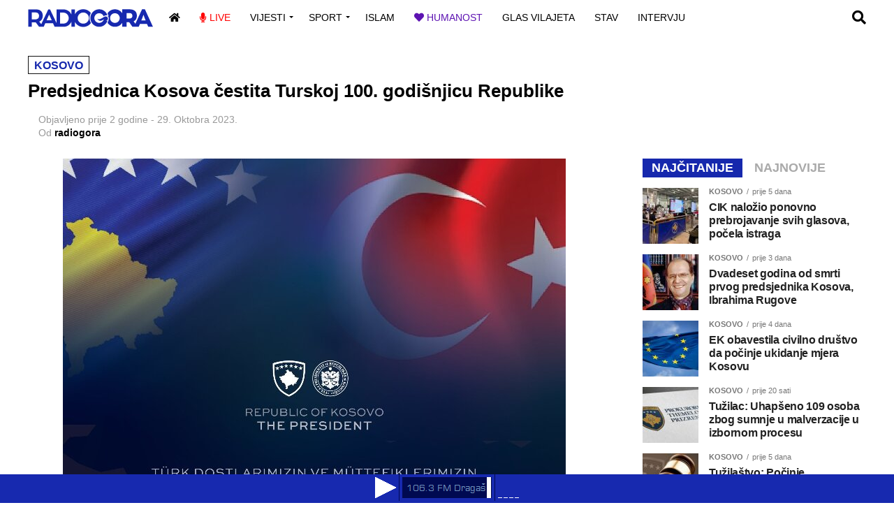

--- FILE ---
content_type: text/html; charset=UTF-8
request_url: http://radiogora.org/predsjednica-kosova-cestita-turskoj-100-godisnjicu-republike/
body_size: 20111
content:
<!DOCTYPE html>
<html lang="bs-BA">
<head>
<meta charset="UTF-8" >
<meta name="viewport" id="viewport" content="width=device-width, initial-scale=1.0, maximum-scale=1.0, minimum-scale=1.0, user-scalable=no" />
<link rel="pingback" href="http://radiogora.org/xmlrpc.php" />
<meta property="og:type" content="article" />
					<meta property="og:image" content="http://radiogora.org/wp-content/uploads/2023/10/Kosovo-Turska-Osmani-cestita.jpg" />
		<meta name="twitter:image" content="http://radiogora.org/wp-content/uploads/2023/10/Kosovo-Turska-Osmani-cestita.jpg" />
	<meta property="og:url" content="http://radiogora.org/predsjednica-kosova-cestita-turskoj-100-godisnjicu-republike/" />
<meta property="og:title" content="Predsjednica Kosova čestita Turskoj 100. godišnjicu Republike" />
<meta property="og:description" content="Predsednica Kosova, Vjosa Osmani, čestitala je predsedniku Turske, Redžepu Tajipu Erdoganu, i turskom narodu 100. godišnjicu od uspostavljanja Republike Turske. Predsednica Osmani je izrazila nadu da će odlični odnosi između ove dve zemlje nastaviti i u budućnosti. &#8220;Duboko ukorenjeno prijateljstvo i odlični odnosi između Kosova i Turske ukazuju na svetlu budućnost. Još mnogo vekova i [&hellip;]" />
<meta name="twitter:card" content="summary_large_image">
<meta name="twitter:url" content="http://radiogora.org/predsjednica-kosova-cestita-turskoj-100-godisnjicu-republike/">
<meta name="twitter:title" content="Predsjednica Kosova čestita Turskoj 100. godišnjicu Republike">
<meta name="twitter:description" content="Predsednica Kosova, Vjosa Osmani, čestitala je predsedniku Turske, Redžepu Tajipu Erdoganu, i turskom narodu 100. godišnjicu od uspostavljanja Republike Turske. Predsednica Osmani je izrazila nadu da će odlični odnosi između ove dve zemlje nastaviti i u budućnosti. &#8220;Duboko ukorenjeno prijateljstvo i odlični odnosi između Kosova i Turske ukazuju na svetlu budućnost. Još mnogo vekova i [&hellip;]">
<title>Predsjednica Kosova čestita Turskoj 100. godišnjicu Republike &#8211; Radio Gora</title>
<meta name='robots' content='max-image-preview:large' />
<link rel='dns-prefetch' href='//fonts.googleapis.com' />
<link rel="alternate" type="application/rss+xml" title="Radio Gora &raquo; novosti" href="http://radiogora.org/feed/" />
<link rel="alternate" type="application/rss+xml" title="Radio Gora &raquo;  novosti o komentarima" href="http://radiogora.org/comments/feed/" />
<script type="text/javascript">
/* <![CDATA[ */
window._wpemojiSettings = {"baseUrl":"https:\/\/s.w.org\/images\/core\/emoji\/14.0.0\/72x72\/","ext":".png","svgUrl":"https:\/\/s.w.org\/images\/core\/emoji\/14.0.0\/svg\/","svgExt":".svg","source":{"concatemoji":"http:\/\/radiogora.org\/wp-includes\/js\/wp-emoji-release.min.js?ver=6.4.7"}};
/*! This file is auto-generated */
!function(i,n){var o,s,e;function c(e){try{var t={supportTests:e,timestamp:(new Date).valueOf()};sessionStorage.setItem(o,JSON.stringify(t))}catch(e){}}function p(e,t,n){e.clearRect(0,0,e.canvas.width,e.canvas.height),e.fillText(t,0,0);var t=new Uint32Array(e.getImageData(0,0,e.canvas.width,e.canvas.height).data),r=(e.clearRect(0,0,e.canvas.width,e.canvas.height),e.fillText(n,0,0),new Uint32Array(e.getImageData(0,0,e.canvas.width,e.canvas.height).data));return t.every(function(e,t){return e===r[t]})}function u(e,t,n){switch(t){case"flag":return n(e,"\ud83c\udff3\ufe0f\u200d\u26a7\ufe0f","\ud83c\udff3\ufe0f\u200b\u26a7\ufe0f")?!1:!n(e,"\ud83c\uddfa\ud83c\uddf3","\ud83c\uddfa\u200b\ud83c\uddf3")&&!n(e,"\ud83c\udff4\udb40\udc67\udb40\udc62\udb40\udc65\udb40\udc6e\udb40\udc67\udb40\udc7f","\ud83c\udff4\u200b\udb40\udc67\u200b\udb40\udc62\u200b\udb40\udc65\u200b\udb40\udc6e\u200b\udb40\udc67\u200b\udb40\udc7f");case"emoji":return!n(e,"\ud83e\udef1\ud83c\udffb\u200d\ud83e\udef2\ud83c\udfff","\ud83e\udef1\ud83c\udffb\u200b\ud83e\udef2\ud83c\udfff")}return!1}function f(e,t,n){var r="undefined"!=typeof WorkerGlobalScope&&self instanceof WorkerGlobalScope?new OffscreenCanvas(300,150):i.createElement("canvas"),a=r.getContext("2d",{willReadFrequently:!0}),o=(a.textBaseline="top",a.font="600 32px Arial",{});return e.forEach(function(e){o[e]=t(a,e,n)}),o}function t(e){var t=i.createElement("script");t.src=e,t.defer=!0,i.head.appendChild(t)}"undefined"!=typeof Promise&&(o="wpEmojiSettingsSupports",s=["flag","emoji"],n.supports={everything:!0,everythingExceptFlag:!0},e=new Promise(function(e){i.addEventListener("DOMContentLoaded",e,{once:!0})}),new Promise(function(t){var n=function(){try{var e=JSON.parse(sessionStorage.getItem(o));if("object"==typeof e&&"number"==typeof e.timestamp&&(new Date).valueOf()<e.timestamp+604800&&"object"==typeof e.supportTests)return e.supportTests}catch(e){}return null}();if(!n){if("undefined"!=typeof Worker&&"undefined"!=typeof OffscreenCanvas&&"undefined"!=typeof URL&&URL.createObjectURL&&"undefined"!=typeof Blob)try{var e="postMessage("+f.toString()+"("+[JSON.stringify(s),u.toString(),p.toString()].join(",")+"));",r=new Blob([e],{type:"text/javascript"}),a=new Worker(URL.createObjectURL(r),{name:"wpTestEmojiSupports"});return void(a.onmessage=function(e){c(n=e.data),a.terminate(),t(n)})}catch(e){}c(n=f(s,u,p))}t(n)}).then(function(e){for(var t in e)n.supports[t]=e[t],n.supports.everything=n.supports.everything&&n.supports[t],"flag"!==t&&(n.supports.everythingExceptFlag=n.supports.everythingExceptFlag&&n.supports[t]);n.supports.everythingExceptFlag=n.supports.everythingExceptFlag&&!n.supports.flag,n.DOMReady=!1,n.readyCallback=function(){n.DOMReady=!0}}).then(function(){return e}).then(function(){var e;n.supports.everything||(n.readyCallback(),(e=n.source||{}).concatemoji?t(e.concatemoji):e.wpemoji&&e.twemoji&&(t(e.twemoji),t(e.wpemoji)))}))}((window,document),window._wpemojiSettings);
/* ]]> */
</script>
<style id='wp-emoji-styles-inline-css' type='text/css'>

	img.wp-smiley, img.emoji {
		display: inline !important;
		border: none !important;
		box-shadow: none !important;
		height: 1em !important;
		width: 1em !important;
		margin: 0 0.07em !important;
		vertical-align: -0.1em !important;
		background: none !important;
		padding: 0 !important;
	}
</style>
<link rel='stylesheet' id='wp-block-library-css' href='http://radiogora.org/wp-includes/css/dist/block-library/style.min.css?ver=6.4.7' type='text/css' media='all' />
<style id='classic-theme-styles-inline-css' type='text/css'>
/*! This file is auto-generated */
.wp-block-button__link{color:#fff;background-color:#32373c;border-radius:9999px;box-shadow:none;text-decoration:none;padding:calc(.667em + 2px) calc(1.333em + 2px);font-size:1.125em}.wp-block-file__button{background:#32373c;color:#fff;text-decoration:none}
</style>
<style id='global-styles-inline-css' type='text/css'>
body{--wp--preset--color--black: #000000;--wp--preset--color--cyan-bluish-gray: #abb8c3;--wp--preset--color--white: #ffffff;--wp--preset--color--pale-pink: #f78da7;--wp--preset--color--vivid-red: #cf2e2e;--wp--preset--color--luminous-vivid-orange: #ff6900;--wp--preset--color--luminous-vivid-amber: #fcb900;--wp--preset--color--light-green-cyan: #7bdcb5;--wp--preset--color--vivid-green-cyan: #00d084;--wp--preset--color--pale-cyan-blue: #8ed1fc;--wp--preset--color--vivid-cyan-blue: #0693e3;--wp--preset--color--vivid-purple: #9b51e0;--wp--preset--color--: #444;--wp--preset--gradient--vivid-cyan-blue-to-vivid-purple: linear-gradient(135deg,rgba(6,147,227,1) 0%,rgb(155,81,224) 100%);--wp--preset--gradient--light-green-cyan-to-vivid-green-cyan: linear-gradient(135deg,rgb(122,220,180) 0%,rgb(0,208,130) 100%);--wp--preset--gradient--luminous-vivid-amber-to-luminous-vivid-orange: linear-gradient(135deg,rgba(252,185,0,1) 0%,rgba(255,105,0,1) 100%);--wp--preset--gradient--luminous-vivid-orange-to-vivid-red: linear-gradient(135deg,rgba(255,105,0,1) 0%,rgb(207,46,46) 100%);--wp--preset--gradient--very-light-gray-to-cyan-bluish-gray: linear-gradient(135deg,rgb(238,238,238) 0%,rgb(169,184,195) 100%);--wp--preset--gradient--cool-to-warm-spectrum: linear-gradient(135deg,rgb(74,234,220) 0%,rgb(151,120,209) 20%,rgb(207,42,186) 40%,rgb(238,44,130) 60%,rgb(251,105,98) 80%,rgb(254,248,76) 100%);--wp--preset--gradient--blush-light-purple: linear-gradient(135deg,rgb(255,206,236) 0%,rgb(152,150,240) 100%);--wp--preset--gradient--blush-bordeaux: linear-gradient(135deg,rgb(254,205,165) 0%,rgb(254,45,45) 50%,rgb(107,0,62) 100%);--wp--preset--gradient--luminous-dusk: linear-gradient(135deg,rgb(255,203,112) 0%,rgb(199,81,192) 50%,rgb(65,88,208) 100%);--wp--preset--gradient--pale-ocean: linear-gradient(135deg,rgb(255,245,203) 0%,rgb(182,227,212) 50%,rgb(51,167,181) 100%);--wp--preset--gradient--electric-grass: linear-gradient(135deg,rgb(202,248,128) 0%,rgb(113,206,126) 100%);--wp--preset--gradient--midnight: linear-gradient(135deg,rgb(2,3,129) 0%,rgb(40,116,252) 100%);--wp--preset--font-size--small: 13px;--wp--preset--font-size--medium: 20px;--wp--preset--font-size--large: 36px;--wp--preset--font-size--x-large: 42px;--wp--preset--spacing--20: 0.44rem;--wp--preset--spacing--30: 0.67rem;--wp--preset--spacing--40: 1rem;--wp--preset--spacing--50: 1.5rem;--wp--preset--spacing--60: 2.25rem;--wp--preset--spacing--70: 3.38rem;--wp--preset--spacing--80: 5.06rem;--wp--preset--shadow--natural: 6px 6px 9px rgba(0, 0, 0, 0.2);--wp--preset--shadow--deep: 12px 12px 50px rgba(0, 0, 0, 0.4);--wp--preset--shadow--sharp: 6px 6px 0px rgba(0, 0, 0, 0.2);--wp--preset--shadow--outlined: 6px 6px 0px -3px rgba(255, 255, 255, 1), 6px 6px rgba(0, 0, 0, 1);--wp--preset--shadow--crisp: 6px 6px 0px rgba(0, 0, 0, 1);}:where(.is-layout-flex){gap: 0.5em;}:where(.is-layout-grid){gap: 0.5em;}body .is-layout-flow > .alignleft{float: left;margin-inline-start: 0;margin-inline-end: 2em;}body .is-layout-flow > .alignright{float: right;margin-inline-start: 2em;margin-inline-end: 0;}body .is-layout-flow > .aligncenter{margin-left: auto !important;margin-right: auto !important;}body .is-layout-constrained > .alignleft{float: left;margin-inline-start: 0;margin-inline-end: 2em;}body .is-layout-constrained > .alignright{float: right;margin-inline-start: 2em;margin-inline-end: 0;}body .is-layout-constrained > .aligncenter{margin-left: auto !important;margin-right: auto !important;}body .is-layout-constrained > :where(:not(.alignleft):not(.alignright):not(.alignfull)){max-width: var(--wp--style--global--content-size);margin-left: auto !important;margin-right: auto !important;}body .is-layout-constrained > .alignwide{max-width: var(--wp--style--global--wide-size);}body .is-layout-flex{display: flex;}body .is-layout-flex{flex-wrap: wrap;align-items: center;}body .is-layout-flex > *{margin: 0;}body .is-layout-grid{display: grid;}body .is-layout-grid > *{margin: 0;}:where(.wp-block-columns.is-layout-flex){gap: 2em;}:where(.wp-block-columns.is-layout-grid){gap: 2em;}:where(.wp-block-post-template.is-layout-flex){gap: 1.25em;}:where(.wp-block-post-template.is-layout-grid){gap: 1.25em;}.has-black-color{color: var(--wp--preset--color--black) !important;}.has-cyan-bluish-gray-color{color: var(--wp--preset--color--cyan-bluish-gray) !important;}.has-white-color{color: var(--wp--preset--color--white) !important;}.has-pale-pink-color{color: var(--wp--preset--color--pale-pink) !important;}.has-vivid-red-color{color: var(--wp--preset--color--vivid-red) !important;}.has-luminous-vivid-orange-color{color: var(--wp--preset--color--luminous-vivid-orange) !important;}.has-luminous-vivid-amber-color{color: var(--wp--preset--color--luminous-vivid-amber) !important;}.has-light-green-cyan-color{color: var(--wp--preset--color--light-green-cyan) !important;}.has-vivid-green-cyan-color{color: var(--wp--preset--color--vivid-green-cyan) !important;}.has-pale-cyan-blue-color{color: var(--wp--preset--color--pale-cyan-blue) !important;}.has-vivid-cyan-blue-color{color: var(--wp--preset--color--vivid-cyan-blue) !important;}.has-vivid-purple-color{color: var(--wp--preset--color--vivid-purple) !important;}.has-black-background-color{background-color: var(--wp--preset--color--black) !important;}.has-cyan-bluish-gray-background-color{background-color: var(--wp--preset--color--cyan-bluish-gray) !important;}.has-white-background-color{background-color: var(--wp--preset--color--white) !important;}.has-pale-pink-background-color{background-color: var(--wp--preset--color--pale-pink) !important;}.has-vivid-red-background-color{background-color: var(--wp--preset--color--vivid-red) !important;}.has-luminous-vivid-orange-background-color{background-color: var(--wp--preset--color--luminous-vivid-orange) !important;}.has-luminous-vivid-amber-background-color{background-color: var(--wp--preset--color--luminous-vivid-amber) !important;}.has-light-green-cyan-background-color{background-color: var(--wp--preset--color--light-green-cyan) !important;}.has-vivid-green-cyan-background-color{background-color: var(--wp--preset--color--vivid-green-cyan) !important;}.has-pale-cyan-blue-background-color{background-color: var(--wp--preset--color--pale-cyan-blue) !important;}.has-vivid-cyan-blue-background-color{background-color: var(--wp--preset--color--vivid-cyan-blue) !important;}.has-vivid-purple-background-color{background-color: var(--wp--preset--color--vivid-purple) !important;}.has-black-border-color{border-color: var(--wp--preset--color--black) !important;}.has-cyan-bluish-gray-border-color{border-color: var(--wp--preset--color--cyan-bluish-gray) !important;}.has-white-border-color{border-color: var(--wp--preset--color--white) !important;}.has-pale-pink-border-color{border-color: var(--wp--preset--color--pale-pink) !important;}.has-vivid-red-border-color{border-color: var(--wp--preset--color--vivid-red) !important;}.has-luminous-vivid-orange-border-color{border-color: var(--wp--preset--color--luminous-vivid-orange) !important;}.has-luminous-vivid-amber-border-color{border-color: var(--wp--preset--color--luminous-vivid-amber) !important;}.has-light-green-cyan-border-color{border-color: var(--wp--preset--color--light-green-cyan) !important;}.has-vivid-green-cyan-border-color{border-color: var(--wp--preset--color--vivid-green-cyan) !important;}.has-pale-cyan-blue-border-color{border-color: var(--wp--preset--color--pale-cyan-blue) !important;}.has-vivid-cyan-blue-border-color{border-color: var(--wp--preset--color--vivid-cyan-blue) !important;}.has-vivid-purple-border-color{border-color: var(--wp--preset--color--vivid-purple) !important;}.has-vivid-cyan-blue-to-vivid-purple-gradient-background{background: var(--wp--preset--gradient--vivid-cyan-blue-to-vivid-purple) !important;}.has-light-green-cyan-to-vivid-green-cyan-gradient-background{background: var(--wp--preset--gradient--light-green-cyan-to-vivid-green-cyan) !important;}.has-luminous-vivid-amber-to-luminous-vivid-orange-gradient-background{background: var(--wp--preset--gradient--luminous-vivid-amber-to-luminous-vivid-orange) !important;}.has-luminous-vivid-orange-to-vivid-red-gradient-background{background: var(--wp--preset--gradient--luminous-vivid-orange-to-vivid-red) !important;}.has-very-light-gray-to-cyan-bluish-gray-gradient-background{background: var(--wp--preset--gradient--very-light-gray-to-cyan-bluish-gray) !important;}.has-cool-to-warm-spectrum-gradient-background{background: var(--wp--preset--gradient--cool-to-warm-spectrum) !important;}.has-blush-light-purple-gradient-background{background: var(--wp--preset--gradient--blush-light-purple) !important;}.has-blush-bordeaux-gradient-background{background: var(--wp--preset--gradient--blush-bordeaux) !important;}.has-luminous-dusk-gradient-background{background: var(--wp--preset--gradient--luminous-dusk) !important;}.has-pale-ocean-gradient-background{background: var(--wp--preset--gradient--pale-ocean) !important;}.has-electric-grass-gradient-background{background: var(--wp--preset--gradient--electric-grass) !important;}.has-midnight-gradient-background{background: var(--wp--preset--gradient--midnight) !important;}.has-small-font-size{font-size: var(--wp--preset--font-size--small) !important;}.has-medium-font-size{font-size: var(--wp--preset--font-size--medium) !important;}.has-large-font-size{font-size: var(--wp--preset--font-size--large) !important;}.has-x-large-font-size{font-size: var(--wp--preset--font-size--x-large) !important;}
.wp-block-navigation a:where(:not(.wp-element-button)){color: inherit;}
:where(.wp-block-post-template.is-layout-flex){gap: 1.25em;}:where(.wp-block-post-template.is-layout-grid){gap: 1.25em;}
:where(.wp-block-columns.is-layout-flex){gap: 2em;}:where(.wp-block-columns.is-layout-grid){gap: 2em;}
.wp-block-pullquote{font-size: 1.5em;line-height: 1.6;}
</style>
<link rel='stylesheet' id='mvp-custom-style-css' href='http://radiogora.org/wp-content/themes/zox-news/style.css?ver=6.4.7' type='text/css' media='all' />
<style id='mvp-custom-style-inline-css' type='text/css'>


#mvp-wallpaper {
	background: url() no-repeat 50% 0;
	}

#mvp-foot-copy a {
	color: #cccccc;
	}

#mvp-content-main p a,
#mvp-content-main ul a,
#mvp-content-main ol a,
.mvp-post-add-main p a,
.mvp-post-add-main ul a,
.mvp-post-add-main ol a {
	box-shadow: inset 0 -4px 0 #cccccc;
	}

#mvp-content-main p a:hover,
#mvp-content-main ul a:hover,
#mvp-content-main ol a:hover,
.mvp-post-add-main p a:hover,
.mvp-post-add-main ul a:hover,
.mvp-post-add-main ol a:hover {
	background: #cccccc;
	}

a,
a:visited,
.post-info-name a,
.woocommerce .woocommerce-breadcrumb a {
	color: #1628ad;
	}

#mvp-side-wrap a:hover {
	color: #1628ad;
	}

.mvp-fly-top:hover,
.mvp-vid-box-wrap,
ul.mvp-soc-mob-list li.mvp-soc-mob-com {
	background: #cccccc;
	}

nav.mvp-fly-nav-menu ul li.menu-item-has-children:after,
.mvp-feat1-left-wrap span.mvp-cd-cat,
.mvp-widget-feat1-top-story span.mvp-cd-cat,
.mvp-widget-feat2-left-cont span.mvp-cd-cat,
.mvp-widget-dark-feat span.mvp-cd-cat,
.mvp-widget-dark-sub span.mvp-cd-cat,
.mvp-vid-wide-text span.mvp-cd-cat,
.mvp-feat2-top-text span.mvp-cd-cat,
.mvp-feat3-main-story span.mvp-cd-cat,
.mvp-feat3-sub-text span.mvp-cd-cat,
.mvp-feat4-main-text span.mvp-cd-cat,
.woocommerce-message:before,
.woocommerce-info:before,
.woocommerce-message:before {
	color: #cccccc;
	}

#searchform input,
.mvp-authors-name {
	border-bottom: 1px solid #cccccc;
	}

.mvp-fly-top:hover {
	border-top: 1px solid #cccccc;
	border-left: 1px solid #cccccc;
	border-bottom: 1px solid #cccccc;
	}

.woocommerce .widget_price_filter .ui-slider .ui-slider-handle,
.woocommerce #respond input#submit.alt,
.woocommerce a.button.alt,
.woocommerce button.button.alt,
.woocommerce input.button.alt,
.woocommerce #respond input#submit.alt:hover,
.woocommerce a.button.alt:hover,
.woocommerce button.button.alt:hover,
.woocommerce input.button.alt:hover {
	background-color: #cccccc;
	}

.woocommerce-error,
.woocommerce-info,
.woocommerce-message {
	border-top-color: #cccccc;
	}

ul.mvp-feat1-list-buts li.active span.mvp-feat1-list-but,
span.mvp-widget-home-title,
span.mvp-post-cat,
span.mvp-feat1-pop-head {
	background: #1628ad;
	}

.woocommerce span.onsale {
	background-color: #1628ad;
	}

.mvp-widget-feat2-side-more-but,
.woocommerce .star-rating span:before,
span.mvp-prev-next-label,
.mvp-cat-date-wrap .sticky {
	color: #1628ad !important;
	}

#mvp-main-nav-top,
#mvp-fly-wrap,
.mvp-soc-mob-right,
#mvp-main-nav-small-cont {
	background: #000000;
	}

#mvp-main-nav-small .mvp-fly-but-wrap span,
#mvp-main-nav-small .mvp-search-but-wrap span,
.mvp-nav-top-left .mvp-fly-but-wrap span,
#mvp-fly-wrap .mvp-fly-but-wrap span {
	background: #555555;
	}

.mvp-nav-top-right .mvp-nav-search-but,
span.mvp-fly-soc-head,
.mvp-soc-mob-right i,
#mvp-main-nav-small span.mvp-nav-search-but,
#mvp-main-nav-small .mvp-nav-menu ul li a  {
	color: #555555;
	}

#mvp-main-nav-small .mvp-nav-menu ul li.menu-item-has-children a:after {
	border-color: #555555 transparent transparent transparent;
	}

#mvp-nav-top-wrap span.mvp-nav-search-but:hover,
#mvp-main-nav-small span.mvp-nav-search-but:hover {
	color: #999999;
	}

#mvp-nav-top-wrap .mvp-fly-but-wrap:hover span,
#mvp-main-nav-small .mvp-fly-but-wrap:hover span,
span.mvp-woo-cart-num:hover {
	background: #999999;
	}

#mvp-main-nav-bot-cont {
	background: #ffffff;
	}

#mvp-nav-bot-wrap .mvp-fly-but-wrap span,
#mvp-nav-bot-wrap .mvp-search-but-wrap span {
	background: #000000;
	}

#mvp-nav-bot-wrap span.mvp-nav-search-but,
#mvp-nav-bot-wrap .mvp-nav-menu ul li a {
	color: #000000;
	}

#mvp-nav-bot-wrap .mvp-nav-menu ul li.menu-item-has-children a:after {
	border-color: #000000 transparent transparent transparent;
	}

.mvp-nav-menu ul li:hover a {
	border-bottom: 5px solid #1628ad;
	}

#mvp-nav-bot-wrap .mvp-fly-but-wrap:hover span {
	background: #1628ad;
	}

#mvp-nav-bot-wrap span.mvp-nav-search-but:hover {
	color: #1628ad;
	}

body,
.mvp-feat1-feat-text p,
.mvp-feat2-top-text p,
.mvp-feat3-main-text p,
.mvp-feat3-sub-text p,
#searchform input,
.mvp-author-info-text,
span.mvp-post-excerpt,
.mvp-nav-menu ul li ul.sub-menu li a,
nav.mvp-fly-nav-menu ul li a,
.mvp-ad-label,
span.mvp-feat-caption,
.mvp-post-tags a,
.mvp-post-tags a:visited,
span.mvp-author-box-name a,
#mvp-author-box-text p,
.mvp-post-gallery-text p,
ul.mvp-soc-mob-list li span,
#comments,
h3#reply-title,
h2.comments,
#mvp-foot-copy p,
span.mvp-fly-soc-head,
.mvp-post-tags-header,
span.mvp-prev-next-label,
span.mvp-post-add-link-but,
#mvp-comments-button a,
#mvp-comments-button span.mvp-comment-but-text,
.woocommerce ul.product_list_widget span.product-title,
.woocommerce ul.product_list_widget li a,
.woocommerce #reviews #comments ol.commentlist li .comment-text p.meta,
.woocommerce div.product p.price,
.woocommerce div.product p.price ins,
.woocommerce div.product p.price del,
.woocommerce ul.products li.product .price del,
.woocommerce ul.products li.product .price ins,
.woocommerce ul.products li.product .price,
.woocommerce #respond input#submit,
.woocommerce a.button,
.woocommerce button.button,
.woocommerce input.button,
.woocommerce .widget_price_filter .price_slider_amount .button,
.woocommerce span.onsale,
.woocommerce-review-link,
#woo-content p.woocommerce-result-count,
.woocommerce div.product .woocommerce-tabs ul.tabs li a,
a.mvp-inf-more-but,
span.mvp-cont-read-but,
span.mvp-cd-cat,
span.mvp-cd-date,
.mvp-feat4-main-text p,
span.mvp-woo-cart-num,
span.mvp-widget-home-title2,
.wp-caption,
#mvp-content-main p.wp-caption-text,
.gallery-caption,
.mvp-post-add-main p.wp-caption-text,
#bbpress-forums,
#bbpress-forums p,
.protected-post-form input,
#mvp-feat6-text p {
	font-family: '', sans-serif;
	}

.mvp-blog-story-text p,
span.mvp-author-page-desc,
#mvp-404 p,
.mvp-widget-feat1-bot-text p,
.mvp-widget-feat2-left-text p,
.mvp-flex-story-text p,
.mvp-search-text p,
#mvp-content-main p,
.mvp-post-add-main p,
#mvp-content-main ul li,
#mvp-content-main ol li,
.rwp-summary,
.rwp-u-review__comment,
.mvp-feat5-mid-main-text p,
.mvp-feat5-small-main-text p,
#mvp-content-main .wp-block-button__link,
.wp-block-audio figcaption,
.wp-block-video figcaption,
.wp-block-embed figcaption,
.wp-block-verse pre,
pre.wp-block-verse {
	font-family: '', sans-serif;
	}

.mvp-nav-menu ul li a,
#mvp-foot-menu ul li a {
	font-family: '', sans-serif;
	}


.mvp-feat1-sub-text h2,
.mvp-feat1-pop-text h2,
.mvp-feat1-list-text h2,
.mvp-widget-feat1-top-text h2,
.mvp-widget-feat1-bot-text h2,
.mvp-widget-dark-feat-text h2,
.mvp-widget-dark-sub-text h2,
.mvp-widget-feat2-left-text h2,
.mvp-widget-feat2-right-text h2,
.mvp-blog-story-text h2,
.mvp-flex-story-text h2,
.mvp-vid-wide-more-text p,
.mvp-prev-next-text p,
.mvp-related-text,
.mvp-post-more-text p,
h2.mvp-authors-latest a,
.mvp-feat2-bot-text h2,
.mvp-feat3-sub-text h2,
.mvp-feat3-main-text h2,
.mvp-feat4-main-text h2,
.mvp-feat5-text h2,
.mvp-feat5-mid-main-text h2,
.mvp-feat5-small-main-text h2,
.mvp-feat5-mid-sub-text h2,
#mvp-feat6-text h2,
.alp-related-posts-wrapper .alp-related-post .post-title {
	font-family: '', sans-serif;
	}

.mvp-feat2-top-text h2,
.mvp-feat1-feat-text h2,
h1.mvp-post-title,
h1.mvp-post-title-wide,
.mvp-drop-nav-title h4,
#mvp-content-main blockquote p,
.mvp-post-add-main blockquote p,
#mvp-content-main p.has-large-font-size,
#mvp-404 h1,
#woo-content h1.page-title,
.woocommerce div.product .product_title,
.woocommerce ul.products li.product h3,
.alp-related-posts .current .post-title {
	font-family: '', sans-serif;
	}

span.mvp-feat1-pop-head,
.mvp-feat1-pop-text:before,
span.mvp-feat1-list-but,
span.mvp-widget-home-title,
.mvp-widget-feat2-side-more,
span.mvp-post-cat,
span.mvp-page-head,
h1.mvp-author-top-head,
.mvp-authors-name,
#mvp-content-main h1,
#mvp-content-main h2,
#mvp-content-main h3,
#mvp-content-main h4,
#mvp-content-main h5,
#mvp-content-main h6,
.woocommerce .related h2,
.woocommerce div.product .woocommerce-tabs .panel h2,
.woocommerce div.product .product_title,
.mvp-feat5-side-list .mvp-feat1-list-img:after {
	font-family: '', sans-serif;
	}

	

	#mvp-main-nav-top {
		background: #fff;
		padding: 15px 0 0;
		}
	#mvp-fly-wrap,
	.mvp-soc-mob-right,
	#mvp-main-nav-small-cont {
		background: #fff;
		}
	#mvp-main-nav-small .mvp-fly-but-wrap span,
	#mvp-main-nav-small .mvp-search-but-wrap span,
	.mvp-nav-top-left .mvp-fly-but-wrap span,
	#mvp-fly-wrap .mvp-fly-but-wrap span {
		background: #000;
		}
	.mvp-nav-top-right .mvp-nav-search-but,
	span.mvp-fly-soc-head,
	.mvp-soc-mob-right i,
	#mvp-main-nav-small span.mvp-nav-search-but,
	#mvp-main-nav-small .mvp-nav-menu ul li a  {
		color: #000;
		}
	#mvp-main-nav-small .mvp-nav-menu ul li.menu-item-has-children a:after {
		border-color: #000 transparent transparent transparent;
		}
	.mvp-feat1-feat-text h2,
	h1.mvp-post-title,
	.mvp-feat2-top-text h2,
	.mvp-feat3-main-text h2,
	#mvp-content-main blockquote p,
	.mvp-post-add-main blockquote p {
		font-family: 'Anton', sans-serif;
		font-weight: 400;
		letter-spacing: normal;
		}
	.mvp-feat1-feat-text h2,
	.mvp-feat2-top-text h2,
	.mvp-feat3-main-text h2 {
		line-height: 1;
		text-transform: uppercase;
		}
		

	span.mvp-nav-soc-but,
	ul.mvp-fly-soc-list li a,
	span.mvp-woo-cart-num {
		background: rgba(0,0,0,.8);
		}
	span.mvp-woo-cart-icon {
		color: rgba(0,0,0,.8);
		}
	nav.mvp-fly-nav-menu ul li,
	nav.mvp-fly-nav-menu ul li ul.sub-menu {
		border-top: 1px solid rgba(0,0,0,.1);
		}
	nav.mvp-fly-nav-menu ul li a {
		color: #000;
		}
	.mvp-drop-nav-title h4 {
		color: #000;
		}
		

	#mvp-main-body-wrap {
		padding-top: 20px;
		}
	#mvp-feat2-wrap,
	#mvp-feat4-wrap,
	#mvp-post-feat-img-wide,
	#mvp-vid-wide-wrap {
		margin-top: -20px;
		}
	@media screen and (max-width: 479px) {
		#mvp-main-body-wrap {
			padding-top: 15px;
			}
		#mvp-feat2-wrap,
		#mvp-feat4-wrap,
		#mvp-post-feat-img-wide,
		#mvp-vid-wide-wrap {
			margin-top: -15px;
			}
		}
		

	#mvp-leader-wrap {
		position: relative;
		}
	#mvp-site-main {
		margin-top: 0;
		}
	#mvp-leader-wrap {
		top: 0 !important;
		}
		

	.mvp-nav-links {
		display: none;
		}
		

	.alp-advert {
		display: none;
	}
	.alp-related-posts-wrapper .alp-related-posts .current {
		margin: 0 0 10px;
	}
		

 	.mvp-fly-but-wrap span:nth-child(1) {
	top: 0;
	width: 26px;
	}

.mvp-fly-but-wrap span:nth-child(2),
.mvp-fly-but-wrap span:nth-child(3) {
	top: 8px;
	width: 26px;
	}

.mvp-fly-but-wrap span:nth-child(4) {
	top: 16px;
	width:26px;
	}

.mvp-fly-but-wrap span, .mvp-search-but-wrap span {
  
    height: 3px;
}








.mvp-author-info-thumb img {
    display: none;}

#mvp-author-top-right{
    display: none;}
#mvp-author-top-left img{
    display: none;}






h4.mvp-widget-home-title
{ display: none;}

span.mvp-post-cat {
    text-transform: uppercase;
    -webkit-transform: skewX(
0deg);
    -moz-transform: skewX(0deg);
    -ms-transform: skewX(0deg);
    -o-transform: skewX(0deg);
    transform: skewX(
0deg);
}


.mvp-feat1-list-wrap, .mvp-feat1-list, .mvp-feat1-list-head-wrap, ul.mvp-feat1-list-buts {
    /* width: 0%; */
  text-align: left;
}





span.mvp-feat1-list-but {
    text-transform: uppercase;
    -webkit-transform: skewX(
0deg);
    -moz-transform: skewX(0deg);
    -ms-transform: skewX(0deg);
    -o-transform: skewX(0deg);
    transform: skewX(
0deg);
}


span.mvp-nav-soc-but {
        display: none;
}

#mvp-fly-wrap, .mvp-soc-mob-right, #mvp-main-nav-small-cont {
    background: linear-gradient(
222deg, #, #);
}



@media (min-width: 1100px) {
  #mvp-nav-small-left {
    display: none;

}
}


.mvp-nav-small-logo {
    line-height: 0;
    margin: 10px 10px 10px -50px;


}


span.mvp-feat1-pop-head {
    transform: skewX(
0deg);

}










.mvp-widget-feat2-side-more-but {
        display: none;

}



.psac-post-slider.psac-design-1 .psac-post-overlay {
    background: rgba(255,255,255,0.4);
    border: 1px solid #FFEBB9;
    position: absolute;
    padding: 10px;
    left: 0;
    right: 0;
    max-width: 90%;
    margin: 0 auto;
    top: 70%;
    -webkit-transform: translateY(-50%);
    transform: translateY(-50%);
    z-index: 2;
}
.psac-post-title a, .psac-post-categories a {
    color: #ffffff;
    text-shadow: 2px 8px 6px #000000, 0px -5px 35px rgb(255 255 255 / 80%);
}
.psac-post-slider.psac-design-1 .psac-post-categories a {
    border-color: #FFEBB9;
}


#mvp-feat6-wrap {
    background: #000;
    margin: 0 0 20px;
    overflow: hidden;
    width: 100%;
}








#mvp-feat4-wrap {
background: linear-gradient(
222deg, #ffffff, #ffffff);
margin-bottom: 20px;
  border-bottom: 1px solid #dedede;
max-height: 100%;
}



.mvp-feat4-main-text h2 {
    color: #010101;


}


.mvp-feat4-main-text p {
    color: #111111;
  }





.mvp-feat4-main-img {
    background: #fff;


}













.jeg_readmore { display: none;
}


.jeg_postblock_16.jeg_col_3o3 .jeg_pl_lg_5 .jeg_thumb {
    border-radius: 6px;

}




div.scrollmenu {
background-color: #fff;
overflow: auto;
white-space: nowrap;
font-weight: none; 
font-size: 13px;
padding-left: 5px;
padding-right: 5px;
border-top: 1px solid #f1f1f1;
border-bottom: 1px solid #f1f1f1;
 box-shadow: 0px 0px 7px 0px rgba(0, 0, 0, 0.1);}
div.scrollmenu a {
  display: inline-block;
  color: #333333;
  text-align: center;
  padding: 10px;
  text-decoration: none;


}


@media only screen and (max-width: 480px) {
::-webkit-scrollbar {
  display: none;
} }



@media screen and (min-width:1000px) {
div.scrollmenu {
display:none;
}


#mvp-home-widget-wrap {
    margin-bottom: -80px;
}

.footerpl {

position: fixed; }




 
.span.mvp-feat1-list-but {

    padding: 5px 13px 3px 13px;}









		
</style>
<link rel='stylesheet' id='mvp-reset-css' href='http://radiogora.org/wp-content/themes/zox-news/css/reset.css?ver=6.4.7' type='text/css' media='all' />
<link rel='stylesheet' id='fontawesome-css' href='http://radiogora.org/wp-content/themes/zox-news/font-awesome/css/all.css?ver=6.4.7' type='text/css' media='all' />
<link rel='stylesheet' id='mvp-fonts-css' href='//fonts.googleapis.com/css?family=Roboto%3A300%2C400%2C700%2C900%7COswald%3A400%2C700%7CAdvent+Pro%3A700%7COpen+Sans%3A700%7CAnton%3A400%3A100%2C200%2C300%2C400%2C500%2C600%2C700%2C800%2C900%7C%3A100%2C200%2C300%2C400%2C500%2C600%2C700%2C800%2C900%7C%3A100%2C200%2C300%2C400%2C500%2C600%2C700%2C800%2C900%7C%3A100%2C200%2C300%2C400%2C500%2C600%2C700%2C800%2C900%7C%3A100%2C200%2C300%2C400%2C500%2C600%2C700%2C800%2C900%7C%3A100%2C200%2C300%2C400%2C500%2C600%2C700%2C800%2C900%26subset%3Dlatin%2Clatin-ext%2Ccyrillic%2Ccyrillic-ext%2Cgreek-ext%2Cgreek%2Cvietnamese' type='text/css' media='all' />
<link rel='stylesheet' id='mvp-media-queries-css' href='http://radiogora.org/wp-content/themes/zox-news/css/media-queries.css?ver=6.4.7' type='text/css' media='all' />
<script type="text/javascript" src="http://radiogora.org/wp-includes/js/jquery/jquery.min.js?ver=3.7.1" id="jquery-core-js"></script>
<script type="text/javascript" src="http://radiogora.org/wp-includes/js/jquery/jquery-migrate.min.js?ver=3.4.1" id="jquery-migrate-js"></script>
<link rel="https://api.w.org/" href="http://radiogora.org/wp-json/" /><link rel="alternate" type="application/json" href="http://radiogora.org/wp-json/wp/v2/posts/27310" /><link rel="EditURI" type="application/rsd+xml" title="RSD" href="http://radiogora.org/xmlrpc.php?rsd" />
<meta name="generator" content="WordPress 6.4.7" />
<link rel="canonical" href="http://radiogora.org/predsjednica-kosova-cestita-turskoj-100-godisnjicu-republike/" />
<link rel='shortlink' href='http://radiogora.org/?p=27310' />
<link rel="alternate" type="application/json+oembed" href="http://radiogora.org/wp-json/oembed/1.0/embed?url=http%3A%2F%2Fradiogora.org%2Fpredsjednica-kosova-cestita-turskoj-100-godisnjicu-republike%2F" />
<link rel="alternate" type="text/xml+oembed" href="http://radiogora.org/wp-json/oembed/1.0/embed?url=http%3A%2F%2Fradiogora.org%2Fpredsjednica-kosova-cestita-turskoj-100-godisnjicu-republike%2F&#038;format=xml" />
<script>crudScriptURL = "http://radiogora.org/wp-admin/admin-ajax.php"</script><link rel="icon" href="http://radiogora.org/wp-content/uploads/2021/01/cropped-radio-gora-fav512-512-32x32.png" sizes="32x32" />
<link rel="icon" href="http://radiogora.org/wp-content/uploads/2021/01/cropped-radio-gora-fav512-512-192x192.png" sizes="192x192" />
<link rel="apple-touch-icon" href="http://radiogora.org/wp-content/uploads/2021/01/cropped-radio-gora-fav512-512-180x180.png" />
<meta name="msapplication-TileImage" content="http://radiogora.org/wp-content/uploads/2021/01/cropped-radio-gora-fav512-512-270x270.png" />
		<style type="text/css" id="wp-custom-css">
			.footerpl {
position: fixed;
  left: 0;
  bottom: 0;
  width: 100%;
  background-color: #1729AF;
  color: white;
  text-align: center;
z-index: 9999; }



.current-show  {
	background: -webkit-linear-gradient(top, # 0%,#ffffff 50%,#ffffff 0%,#ffffff 90%);
	
	
	border-radius: 0px 0px 0px 0px;
	padding: 2px 0px 0px 5px;
	margin-left: -20px;
	border-left: solid 20px #fff;
	 color: #ffffff;
	
 
	font-size: 20px;
	margin-top: px;
	margin-bottom: 4px;
	border-color: #ff0000;
	
animation: blink 3s;
     animation-iteration-count: 333333333333333;
  }
@keyframes blink { 50% { border-color: #ff0000; border-radius: 0px 0px 0px 0px;
	
} 	
	
	 }




.joan-now-playing {

   
 background: linear-gradient(90deg, #1729AF, #090974);
 font-size: 20px;
	color: #fff;
	font-weight: bold;
   padding: 20px;
	margin: 0px;

  border-radius: 0px 0px 0px 0px;
	

	
 

} 




@media only screen and (max-width: 480px) {
.joan-now-playing {
    
    margin: 0px -17px 0px -17px;

background:  linear-gradient(90deg, #1729AF, #090974);
} }
	
	
	
	
	

.upcoming-show
{ 
		margin-bottom: 1px;
	margin-top: 12px;
	font-weight: bold;
	font-size: 16px;
   
	color: #ffffff;
	
	
	
	
  }

.joan-image-thumbnail {
  margin-top: 14px;
border-radius: 0px;}







#mvp-foot-menu ul li a {
   
    text-transform: none; }





.mvp-feat1-feat-text h2, .mvp-feat2-top-text h2, .mvp-feat3-main-text h2 {
    
    text-transform: none;

}


#searchform input {
   
    text-transform: none; }




.mvp-flex-story, .mvp-widget-tab-wrap {
    width: 100%;
    padding-bottom: 15px;
    border-bottom: #F0F0F2 solid 1px;}




.mvp-feat1-feat-text, .mvp-feat1-sub-text, .mvp-feat3-main-text, .mvp-feat3-sub-text, .mvp-feat2-top-text-wrap, .mvp-feat5-text {
    background-image: linear-gradient(to bottom,rgba(0,0,0,0) 0, rgba(0,0,0,9) 50%, rgba(0,0,0,9) 100%);}







	

.mvp-blog-story-img, .mvp-blog-story-col .mvp-blog-story-img, #mvp-home-widget-wrap .mvp-flex-row .mvp-flex-story-img, #mvp-home-widget-wrap .mvp-flex-col .mvp-flex-story-img {
   
    border-radius: 0px;}
	
	
	




.blink {
    -webkit-animation: blink 2s infinite both;
            animation: blink 2s infinite both;
}

@-webkit-keyframes blink {
  0%,
  50%,
  100% {
    opacity: 1;
  }
  25%,
  75% {
    opacity: 0;
  }
}
@keyframes blink {
  0%,
  50%,
  100% {
    opacity: 1;
  }
  25%,
  75% {
    opacity: 0;
  }
}



	
	
	


.mvp-feat1-list-img {
    -webkit-backface-visibility: hidden;
    background: #fff;
border-radius: 0px;}
	
	
	.mvp-widget-feat1-top-img
{
    -webkit-backface-visibility: hidden;
    background: #fff;
border-radius: 0px;}



.mvp-widget-feat2-right-img {
    -webkit-backface-visibility: hidden;
    background: #fff;
border-radius: 0px;}


.mvp-feat1-feat-img {
    -webkit-backface-visibility: hidden;
    background: #fff;
border-radius: 0px;}



.mvp-related-img, .mvp-widget-feat1-bot-img

{
    -webkit-backface-visibility: hidden;
    background: #fff;
border-radius: 0px;}








	

#mvp-home-widget-wrap {
    margin-bottom: -50px;
}




.mvp-feat1-feat-text h2.mvp-stand-title {
    font-size: 26px;
	font-weight: bold;
}


h1.mvp-post-title, #mvp-post-content h1.mvp-post-title {
    font-size: 26px;
	font-weight: bold;
}




.ul.mvp-feat1-list-buts li.active span.mvp-feat1-list-but, span.mvp-widget-home-title, span.mvp-post-cat, span.mvp-feat1-pop-head {
    background: #ffffff;
    padding: 5px 8px 3px;
    color: #1628ad;
    border: solid 1px #111111;
}



#mvp-search-wrap {
    
    background: #1729AF;
}

		</style>
		</head>
<body class="post-template-default single single-post postid-27310 single-format-standard wp-embed-responsive">
	<div id="mvp-fly-wrap">
	<div id="mvp-fly-menu-top" class="left relative">
		<div class="mvp-fly-top-out left relative">
			<div class="mvp-fly-top-in">
				<div id="mvp-fly-logo" class="left relative">
											<a href="http://radiogora.org/"><img src="http://radiogora.org/radio-gora-logo-180-32.svg" alt="Radio Gora" data-rjs="2" /></a>
									</div><!--mvp-fly-logo-->
			</div><!--mvp-fly-top-in-->
			<div class="mvp-fly-but-wrap mvp-fly-but-menu mvp-fly-but-click">
				<span></span>
				<span></span>
				<span></span>
				<span></span>
			</div><!--mvp-fly-but-wrap-->
		</div><!--mvp-fly-top-out-->
	</div><!--mvp-fly-menu-top-->
	<div id="mvp-fly-menu-wrap">
		<nav class="mvp-fly-nav-menu left relative">
			<div class="menu-glavni-mega-container"><ul id="menu-glavni-mega" class="menu"><li id="menu-item-27377" class="menu-item menu-item-type-custom menu-item-object-custom menu-item-27377"><a href="/"><i class="fa fa-home"></i></a></li>
<li id="menu-item-26886" class="menu-item menu-item-type-custom menu-item-object-custom menu-item-26886"><a href="/uzivo"><span style="color: #ff0000;"><i class="fa fa-microphone"></i> Live</span></a></li>
<li id="menu-item-4954" class="menu-item menu-item-type-custom menu-item-object-custom menu-item-has-children menu-item-4954"><a href="/category/vijesti/">Vijesti</a>
<ul class="sub-menu">
	<li id="menu-item-26834" class="menu-item menu-item-type-taxonomy menu-item-object-category menu-item-26834"><a href="http://radiogora.org/category/vijesti/lokalne/">Lokalne</a></li>
	<li id="menu-item-26836" class="menu-item menu-item-type-taxonomy menu-item-object-category current-post-ancestor current-menu-parent current-post-parent menu-item-26836"><a href="http://radiogora.org/category/vijesti/kosovo/">Kosovo</a></li>
	<li id="menu-item-26835" class="menu-item menu-item-type-taxonomy menu-item-object-category menu-item-26835"><a href="http://radiogora.org/category/vijesti/region/">Region</a></li>
	<li id="menu-item-4957" class="menu-item menu-item-type-taxonomy menu-item-object-category menu-item-4957"><a href="http://radiogora.org/category/hronika/">Hronika</a></li>
</ul>
</li>
<li id="menu-item-4955" class="menu-item menu-item-type-custom menu-item-object-custom menu-item-has-children menu-item-4955"><a href="/category/sport">Sport</a>
<ul class="sub-menu">
	<li id="menu-item-26837" class="menu-item menu-item-type-taxonomy menu-item-object-category menu-item-26837"><a href="http://radiogora.org/category/sport/fudbal/">Fudbal</a></li>
	<li id="menu-item-26838" class="menu-item menu-item-type-taxonomy menu-item-object-category menu-item-26838"><a href="http://radiogora.org/category/sport/kosarka/">Košarka</a></li>
	<li id="menu-item-26839" class="menu-item menu-item-type-taxonomy menu-item-object-category menu-item-26839"><a href="http://radiogora.org/category/sport/ostali-sportovi/">Ostali sportovi</a></li>
</ul>
</li>
<li id="menu-item-4958" class="menu-item menu-item-type-taxonomy menu-item-object-category menu-item-4958"><a href="http://radiogora.org/category/islam/">Islam</a></li>
<li id="menu-item-4963" class="menu-item menu-item-type-taxonomy menu-item-object-category menu-item-4963"><a href="http://radiogora.org/category/humanost/"><span style="color: #5D13B2;"><i class="fa fa-heart"></i> Humanost</span></a></li>
<li id="menu-item-4959" class="menu-item menu-item-type-taxonomy menu-item-object-category menu-item-4959"><a href="http://radiogora.org/category/glas-vilajeta/">Glas vilajeta</a></li>
<li id="menu-item-5585" class="menu-item menu-item-type-taxonomy menu-item-object-category menu-item-5585"><a href="http://radiogora.org/category/stav/">Stav</a></li>
<li id="menu-item-9667" class="menu-item menu-item-type-taxonomy menu-item-object-category menu-item-9667"><a href="http://radiogora.org/category/intervju/">Intervju</a></li>
</ul></div>		</nav>
	</div><!--mvp-fly-menu-wrap-->
	<div id="mvp-fly-soc-wrap">
		<span class="mvp-fly-soc-head">Connect with us</span>
		<ul class="mvp-fly-soc-list left relative">
							<li><a href="https://www.facebook.com/radiogora.org/" target="_blank" class="fab fa-facebook-f"></a></li>
																						<li><a href="https://www.youtube.com/@radiogora3437" target="_blank" class="fab fa-youtube"></a></li>
											</ul>
	</div><!--mvp-fly-soc-wrap-->
</div><!--mvp-fly-wrap-->	<div id="mvp-site" class="left relative">
		<div id="mvp-search-wrap">
			<div id="mvp-search-box">
				<form method="get" id="searchform" action="http://radiogora.org/">
	<input type="text" name="s" id="s" value="Unesite pojam" onfocus='if (this.value == "Unesite pojam") { this.value = ""; }' onblur='if (this.value == "") { this.value = "Unesite pojam"; }' />
	<input type="hidden" id="searchsubmit" value="Unesite pojam" />
</form>			</div><!--mvp-search-box-->
			<div class="mvp-search-but-wrap mvp-search-click">
				<span></span>
				<span></span>
			</div><!--mvp-search-but-wrap-->
		</div><!--mvp-search-wrap-->
				<div id="mvp-site-wall" class="left relative">
						<div id="mvp-site-main" class="left relative">
			<header id="mvp-main-head-wrap" class="left relative">
									<nav id="mvp-main-nav-wrap" class="left relative">
						<div id="mvp-main-nav-small" class="left relative">
							<div id="mvp-main-nav-small-cont" class="left">
								<div class="mvp-main-box">
									<div id="mvp-nav-small-wrap">
										<div class="mvp-nav-small-right-out left">
											<div class="mvp-nav-small-right-in">
												<div class="mvp-nav-small-cont left">
													<div class="mvp-nav-small-left-out right">
														<div id="mvp-nav-small-left" class="left relative">
															<div class="mvp-fly-but-wrap mvp-fly-but-click left relative">
																<span></span>
																<span></span>
																<span></span>
																<span></span>
															</div><!--mvp-fly-but-wrap-->
														</div><!--mvp-nav-small-left-->
														<div class="mvp-nav-small-left-in">
															<div class="mvp-nav-small-mid left">
																<div class="mvp-nav-small-logo left relative">
																																			<a href="http://radiogora.org/"><img src="http://radiogora.org/radio-gora-logo-180-32.svg" alt="Radio Gora" data-rjs="2" /></a>
																																																				<h2 class="mvp-logo-title">Radio Gora</h2>
																																	</div><!--mvp-nav-small-logo-->
																<div class="mvp-nav-small-mid-right left">
																																			<div class="mvp-drop-nav-title left">
																			<h4>Predsjednica Kosova čestita Turskoj 100. godišnjicu Republike</h4>
																		</div><!--mvp-drop-nav-title-->
																																		<div class="mvp-nav-menu left">
																		<div class="menu-glavni-mega-container"><ul id="menu-glavni-mega-1" class="menu"><li class="menu-item menu-item-type-custom menu-item-object-custom menu-item-27377"><a href="/"><i class="fa fa-home"></i></a></li>
<li class="menu-item menu-item-type-custom menu-item-object-custom menu-item-26886"><a href="/uzivo"><span style="color: #ff0000;"><i class="fa fa-microphone"></i> Live</span></a></li>
<li class="menu-item menu-item-type-custom menu-item-object-custom menu-item-has-children menu-item-4954"><a href="/category/vijesti/">Vijesti</a>
<ul class="sub-menu">
	<li class="menu-item menu-item-type-taxonomy menu-item-object-category menu-item-26834"><a href="http://radiogora.org/category/vijesti/lokalne/">Lokalne</a></li>
	<li class="menu-item menu-item-type-taxonomy menu-item-object-category current-post-ancestor current-menu-parent current-post-parent menu-item-26836"><a href="http://radiogora.org/category/vijesti/kosovo/">Kosovo</a></li>
	<li class="menu-item menu-item-type-taxonomy menu-item-object-category menu-item-26835"><a href="http://radiogora.org/category/vijesti/region/">Region</a></li>
	<li class="menu-item menu-item-type-taxonomy menu-item-object-category menu-item-4957"><a href="http://radiogora.org/category/hronika/">Hronika</a></li>
</ul>
</li>
<li class="menu-item menu-item-type-custom menu-item-object-custom menu-item-has-children menu-item-4955"><a href="/category/sport">Sport</a>
<ul class="sub-menu">
	<li class="menu-item menu-item-type-taxonomy menu-item-object-category menu-item-26837"><a href="http://radiogora.org/category/sport/fudbal/">Fudbal</a></li>
	<li class="menu-item menu-item-type-taxonomy menu-item-object-category menu-item-26838"><a href="http://radiogora.org/category/sport/kosarka/">Košarka</a></li>
	<li class="menu-item menu-item-type-taxonomy menu-item-object-category menu-item-26839"><a href="http://radiogora.org/category/sport/ostali-sportovi/">Ostali sportovi</a></li>
</ul>
</li>
<li class="menu-item menu-item-type-taxonomy menu-item-object-category menu-item-4958"><a href="http://radiogora.org/category/islam/">Islam</a></li>
<li class="menu-item menu-item-type-taxonomy menu-item-object-category menu-item-4963"><a href="http://radiogora.org/category/humanost/"><span style="color: #5D13B2;"><i class="fa fa-heart"></i> Humanost</span></a></li>
<li class="menu-item menu-item-type-taxonomy menu-item-object-category menu-item-4959"><a href="http://radiogora.org/category/glas-vilajeta/">Glas vilajeta</a></li>
<li class="menu-item menu-item-type-taxonomy menu-item-object-category menu-item-5585"><a href="http://radiogora.org/category/stav/">Stav</a></li>
<li class="menu-item menu-item-type-taxonomy menu-item-object-category menu-item-9667"><a href="http://radiogora.org/category/intervju/">Intervju</a></li>
</ul></div>																	</div><!--mvp-nav-menu-->
																</div><!--mvp-nav-small-mid-right-->
															</div><!--mvp-nav-small-mid-->
														</div><!--mvp-nav-small-left-in-->
													</div><!--mvp-nav-small-left-out-->
												</div><!--mvp-nav-small-cont-->
											</div><!--mvp-nav-small-right-in-->
											<div id="mvp-nav-small-right" class="right relative">
												<span class="mvp-nav-search-but fa fa-search fa-2 mvp-search-click"></span>
											</div><!--mvp-nav-small-right-->
										</div><!--mvp-nav-small-right-out-->
									</div><!--mvp-nav-small-wrap-->
								</div><!--mvp-main-box-->
							</div><!--mvp-main-nav-small-cont-->
						</div><!--mvp-main-nav-small-->
					</nav><!--mvp-main-nav-wrap-->
							</header>

<div class="scrollmenu">
  <a href="/category/vijesti/">VIJESTI</a>
  <a href="/category/intervju/">INTERVJU</a>
 <a href="/program/">PROGRAM</a>
<a href="/uzivo" target="_blank"> <span style="color: #ffffff; background: linear-gradient(210deg, #CC007A, #DC1A00); padding: 3px  6px 3px 6px; border-radius: 5px; border: #ff0000 1px solid"><i class="fa fa-microphone"></i><span class="blink"> SLU&#138;AJ</span></span></a>
  <a href="/category/glas-vilajeta/">GLAS VILAJETA</a>
<a href="/category/humanost/"> <span style="color: #5D13B2; background-color: #ffffff; padding: 3px  6px 3px 6px; border-radius: 5px; border: #5D13B2 1px solid"><i class="fa fa-heart"></i> HUMANOST</span></a>
  <a href="/category/islam/">ISLAM</a>
  <a href="/category/stav/">STAV</a>
						
</div>
				

				
<!--mvp-main-head-wrap-->

			<div id="mvp-main-body-wrap" class="left relative">
	<article id="mvp-article-wrap" itemscope itemtype="http://schema.org/NewsArticle">
			<meta itemscope itemprop="mainEntityOfPage"  itemType="https://schema.org/WebPage" itemid="http://radiogora.org/predsjednica-kosova-cestita-turskoj-100-godisnjicu-republike/"/>
						<div id="mvp-article-cont" class="left relative">
			<div class="mvp-main-box">
				<div id="mvp-post-main" class="left relative">
										<header id="mvp-post-head" class="left relative">
						<h3 class="mvp-post-cat left relative"><a class="mvp-post-cat-link" href="http://radiogora.org/category/vijesti/kosovo/"><span class="mvp-post-cat left">Kosovo</span></a></h3>
						<h1 class="mvp-post-title left entry-title" itemprop="headline">Predsjednica Kosova čestita Turskoj 100. godišnjicu Republike</h1>
																			<div class="mvp-author-info-wrap left relative">
								<div class="mvp-author-info-thumb left relative">
									<img alt='' src='http://0.gravatar.com/avatar/02178d22c3726239eab9199ad284c207?s=46&#038;d=mm&#038;r=g' srcset='http://0.gravatar.com/avatar/02178d22c3726239eab9199ad284c207?s=92&#038;d=mm&#038;r=g 2x' class='avatar avatar-46 photo' height='46' width='46' decoding='async'/>								</div><!--mvp-author-info-thumb-->
								<div class="mvp-author-info-text left relative">
									<div class="mvp-author-info-date left relative">
										<p>Objavljeno</p> <span class="mvp-post-date">prije 2 godine</span> <p>-</p> <span class="mvp-post-date updated"><time class="post-date updated" itemprop="datePublished" datetime="2023-10-29">29. Oktobra 2023.</time></span>
										<meta itemprop="dateModified" content="2023-10-29 3:04 pm"/>
									</div><!--mvp-author-info-date-->
									<div class="mvp-author-info-name left relative" itemprop="author" itemscope itemtype="https://schema.org/Person">
										<p>Od</p> <span class="author-name vcard fn author" itemprop="name"><a href="http://radiogora.org/author/admin/" title="Članci od radiogora" rel="author">radiogora</a></span> 									</div><!--mvp-author-info-name-->
								</div><!--mvp-author-info-text-->
							</div><!--mvp-author-info-wrap-->
											</header>
										<div class="mvp-post-main-out left relative">
						<div class="mvp-post-main-in">
							<div id="mvp-post-content" class="left relative">
																																																														<div id="mvp-post-feat-img" class="left relative mvp-post-feat-img-wide2" itemprop="image" itemscope itemtype="https://schema.org/ImageObject">
												<img width="720" height="576" src="http://radiogora.org/wp-content/uploads/2023/10/Kosovo-Turska-Osmani-cestita.jpg" class="attachment- size- wp-post-image" alt="" decoding="async" fetchpriority="high" srcset="http://radiogora.org/wp-content/uploads/2023/10/Kosovo-Turska-Osmani-cestita.jpg 720w, http://radiogora.org/wp-content/uploads/2023/10/Kosovo-Turska-Osmani-cestita-300x240.jpg 300w" sizes="(max-width: 720px) 100vw, 720px" />																								<meta itemprop="url" content="http://radiogora.org/wp-content/uploads/2023/10/Kosovo-Turska-Osmani-cestita.jpg">
												<meta itemprop="width" content="720">
												<meta itemprop="height" content="576">
											</div><!--mvp-post-feat-img-->
																																																														<div id="mvp-content-wrap" class="left relative">
									<div class="mvp-post-soc-out right relative">
																																		<div class="mvp-post-soc-wrap left relative">
		<ul class="mvp-post-soc-list left relative">
			<a href="#" onclick="window.open('http://www.facebook.com/sharer.php?u=http://radiogora.org/predsjednica-kosova-cestita-turskoj-100-godisnjicu-republike/&amp;t=Predsjednica Kosova čestita Turskoj 100. godišnjicu Republike', 'facebookShare', 'width=626,height=436'); return false;" title="Share on Facebook">
			<li class="mvp-post-soc-fb">
				<i class="fab fa-facebook-f" aria-hidden="true"></i>
			</li>
			</a>
			<a href="#" onclick="window.open('http://twitter.com/intent/tweet?text=Predsjednica Kosova čestita Turskoj 100. godišnjicu Republike -&amp;url=http://radiogora.org/predsjednica-kosova-cestita-turskoj-100-godisnjicu-republike/', 'twitterShare', 'width=626,height=436'); return false;" title="Tweet This Post">
			<li class="mvp-post-soc-twit">
				<i class="fab fa-twitter" aria-hidden="true"></i>
			</li>
			</a>
			<a href="#" onclick="window.open('http://pinterest.com/pin/create/button/?url=http://radiogora.org/predsjednica-kosova-cestita-turskoj-100-godisnjicu-republike/&amp;media=http://radiogora.org/wp-content/uploads/2023/10/Kosovo-Turska-Osmani-cestita.jpg&amp;description=Predsjednica Kosova čestita Turskoj 100. godišnjicu Republike', 'pinterestShare', 'width=750,height=350'); return false;" title="Pin This Post">
			<li class="mvp-post-soc-pin">
				<i class="fab fa-pinterest-p" aria-hidden="true"></i>
			</li>
			</a>
			<a href="mailto:?subject=Predsjednica Kosova čestita Turskoj 100. godišnjicu Republike&amp;BODY=I found this article interesting and thought of sharing it with you. Check it out: http://radiogora.org/predsjednica-kosova-cestita-turskoj-100-godisnjicu-republike/">
			<li class="mvp-post-soc-email">
				<i class="fa fa-envelope" aria-hidden="true"></i>
			</li>
			</a>
												</ul>
	</div><!--mvp-post-soc-wrap-->
	<div id="mvp-soc-mob-wrap">
		<div class="mvp-soc-mob-out left relative">
			<div class="mvp-soc-mob-in">
				<div class="mvp-soc-mob-left left relative">
					<ul class="mvp-soc-mob-list left relative">
						<a href="#" onclick="window.open('http://www.facebook.com/sharer.php?u=http://radiogora.org/predsjednica-kosova-cestita-turskoj-100-godisnjicu-republike/&amp;t=Predsjednica Kosova čestita Turskoj 100. godišnjicu Republike', 'facebookShare', 'width=626,height=436'); return false;" title="Share on Facebook">
						<li class="mvp-soc-mob-fb">
							<i class="fab fa-facebook-f" aria-hidden="true"></i><span class="mvp-soc-mob-fb">Share</span>
						</li>
						</a>
						<a href="#" onclick="window.open('http://twitter.com/share?text=Predsjednica Kosova čestita Turskoj 100. godišnjicu Republike -&amp;url=http://radiogora.org/predsjednica-kosova-cestita-turskoj-100-godisnjicu-republike/', 'twitterShare', 'width=626,height=436'); return false;" title="Tweet This Post">
						<li class="mvp-soc-mob-twit">
							<i class="fab fa-twitter" aria-hidden="true"></i><span class="mvp-soc-mob-fb">Tweet</span>
						</li>
						</a>
						<a href="#" onclick="window.open('http://pinterest.com/pin/create/button/?url=http://radiogora.org/predsjednica-kosova-cestita-turskoj-100-godisnjicu-republike/&amp;media=http://radiogora.org/wp-content/uploads/2023/10/Kosovo-Turska-Osmani-cestita.jpg&amp;description=Predsjednica Kosova čestita Turskoj 100. godišnjicu Republike', 'pinterestShare', 'width=750,height=350'); return false;" title="Pin This Post">
						<li class="mvp-soc-mob-pin">
							<i class="fab fa-pinterest-p" aria-hidden="true"></i>
						</li>
						</a>
						<a href="whatsapp://send?text=Predsjednica Kosova čestita Turskoj 100. godišnjicu Republike http://radiogora.org/predsjednica-kosova-cestita-turskoj-100-godisnjicu-republike/"><div class="whatsapp-share"><span class="whatsapp-but1">
						<li class="mvp-soc-mob-what">
							<i class="fab fa-whatsapp" aria-hidden="true"></i>
						</li>
						</a>
						<a href="mailto:?subject=Predsjednica Kosova čestita Turskoj 100. godišnjicu Republike&amp;BODY=I found this article interesting and thought of sharing it with you. Check it out: http://radiogora.org/predsjednica-kosova-cestita-turskoj-100-godisnjicu-republike/">
						<li class="mvp-soc-mob-email">
							<i class="fa fa-envelope" aria-hidden="true"></i>
						</li>
						</a>
											</ul>
				</div><!--mvp-soc-mob-left-->
			</div><!--mvp-soc-mob-in-->
			<div class="mvp-soc-mob-right left relative">
				<i class="fa fa-ellipsis-h" aria-hidden="true"></i>
			</div><!--mvp-soc-mob-right-->
		</div><!--mvp-soc-mob-out-->
	</div><!--mvp-soc-mob-wrap-->
																															<div class="mvp-post-soc-in">
											<div id="mvp-content-body" class="left relative">
												<div id="mvp-content-body-top" class="left relative">
																																							<div id="mvp-content-main" class="left relative">
														<p>Predsednica Kosova, Vjosa Osmani, čestitala je predsedniku Turske, Redžepu Tajipu Erdoganu, i turskom narodu 100. godišnjicu od uspostavljanja Republike Turske.</p>
<p>Predsednica Osmani je izrazila nadu da će odlični odnosi između ove dve zemlje nastaviti i u budućnosti.</p>
<p>&#8220;Duboko ukorenjeno prijateljstvo i odlični odnosi između Kosova i Turske ukazuju na svetlu budućnost. Još mnogo vekova i čvrstog prijateljstva!&#8221;, napisala je Osmani na platformi &#8220;X&#8221;.</p>
<p>(RTK)</p>
																											</div><!--mvp-content-main-->
													<div id="mvp-content-bot" class="left">
																												<div class="mvp-post-tags">
															<span class="mvp-post-tags-header">Povezane teme</span><span itemprop="keywords"><a href="http://radiogora.org/tag/istaknuto/" rel="tag">istaknuto</a></span>
														</div><!--mvp-post-tags-->
														<div class="posts-nav-link">
																													</div><!--posts-nav-link-->
																													<div id="mvp-prev-next-wrap" class="left relative">
																																	<div class="mvp-next-post-wrap right relative">
																		<a href="http://radiogora.org/kurti-prenio-sam-ambasadorima-najnovije-informacije-o-dijalogu/" rel="bookmark">
																		<div class="mvp-prev-next-cont left relative">
																			<div class="mvp-next-cont-out left relative">
																				<div class="mvp-next-cont-in">
																					<div class="mvp-prev-next-text left relative">
																						<span class="mvp-prev-next-label left relative">Naredni članak</span>
																						<p>Kurti: Prenio sam ambasadorima najnovije informacije o dijalogu</p>
																					</div><!--mvp-prev-next-text-->
																				</div><!--mvp-next-cont-in-->
																				<span class="mvp-next-arr fa fa-chevron-right right"></span>
																			</div><!--mvp-prev-next-out-->
																		</div><!--mvp-prev-next-cont-->
																		</a>
																	</div><!--mvp-next-post-wrap-->
																																																	<div class="mvp-prev-post-wrap left relative">
																		<a href="http://radiogora.org/poslanici-vladajuceg-samoopredeljenja-bojktovali-posebnu-sjednicu-skupstine/" rel="bookmark">
																		<div class="mvp-prev-next-cont left relative">
																			<div class="mvp-prev-cont-out right relative">
																				<span class="mvp-prev-arr fa fa-chevron-left left"></span>
																				<div class="mvp-prev-cont-in">
																					<div class="mvp-prev-next-text left relative">
																						<span class="mvp-prev-next-label left relative">Ne propustite</span>
																						<p>Poslanici vladajućeg Samoopredeljenja bojktovali posebnu sjednicu Skupštine</p>
																					</div><!--mvp-prev-next-text-->
																				</div><!--mvp-prev-cont-in-->
																			</div><!--mvp-prev-cont-out-->
																		</div><!--mvp-prev-next-cont-->
																		</a>
																	</div><!--mvp-prev-post-wrap-->
																															</div><!--mvp-prev-next-wrap-->
																																										<div class="mvp-org-wrap" itemprop="publisher" itemscope itemtype="https://schema.org/Organization">
															<div class="mvp-org-logo" itemprop="logo" itemscope itemtype="https://schema.org/ImageObject">
																																	<img src="http://radiogora.org/radio-gora-logo-180-32.svg"/>
																	<meta itemprop="url" content="http://radiogora.org/radio-gora-logo-180-32.svg">
																															</div><!--mvp-org-logo-->
															<meta itemprop="name" content="Radio Gora">
														</div><!--mvp-org-wrap-->
													</div><!--mvp-content-bot-->
												</div><!--mvp-content-body-top-->
												<div class="mvp-cont-read-wrap">
																																								<div id="mvp-post-bot-ad" class="left relative">
															<span class="mvp-ad-label">Advertisement</span>
															<script async src="https://pagead2.googlesyndication.com/pagead/js/adsbygoogle.js?client=ca-pub-7597454151947612"
     crossorigin="anonymous"></script>
<!-- Auto -->
<ins class="adsbygoogle"
     style="display:block"
     data-ad-client="ca-pub-7597454151947612"
     data-ad-slot="5278241689"
     data-ad-format="auto"
     data-full-width-responsive="true"></ins>
<script>
     (adsbygoogle = window.adsbygoogle || []).push({});
</script>														</div><!--mvp-post-bot-ad-->
																																								<div id="mvp-related-posts" class="left relative">
															<h4 class="mvp-widget-home-title">
																<span class="mvp-widget-home-title">You may like</span>
															</h4>
																			<ul class="mvp-related-posts-list left related">
            								<a href="http://radiogora.org/tuzilac-uhapseno-109-osoba-zbog-sumnje-u-malverzacije-u-izbornom-procesu/" rel="bookmark">
            			<li>
							                				<div class="mvp-related-img left relative">
									<img width="400" height="240" src="http://radiogora.org/wp-content/uploads/2024/09/Osnovno-tuzilastvo-Prizren-400x240.jpg" class="mvp-reg-img wp-post-image" alt="" decoding="async" srcset="http://radiogora.org/wp-content/uploads/2024/09/Osnovno-tuzilastvo-Prizren-400x240.jpg 400w, http://radiogora.org/wp-content/uploads/2024/09/Osnovno-tuzilastvo-Prizren-300x180.jpg 300w, http://radiogora.org/wp-content/uploads/2024/09/Osnovno-tuzilastvo-Prizren-590x354.jpg 590w, http://radiogora.org/wp-content/uploads/2024/09/Osnovno-tuzilastvo-Prizren.jpg 717w" sizes="(max-width: 400px) 100vw, 400px" />									<img width="80" height="80" src="http://radiogora.org/wp-content/uploads/2024/09/Osnovno-tuzilastvo-Prizren-80x80.jpg" class="mvp-mob-img wp-post-image" alt="" decoding="async" loading="lazy" srcset="http://radiogora.org/wp-content/uploads/2024/09/Osnovno-tuzilastvo-Prizren-80x80.jpg 80w, http://radiogora.org/wp-content/uploads/2024/09/Osnovno-tuzilastvo-Prizren-150x150.jpg 150w" sizes="(max-width: 80px) 100vw, 80px" />																	</div><!--mvp-related-img-->
														<div class="mvp-related-text left relative">
								<p>Tužilac: Uhapšeno 109 osoba zbog sumnje u malverzacije u izbornom procesu</p>
							</div><!--mvp-related-text-->
            			</li>
						</a>
            								<a href="http://radiogora.org/rue-ne-moze-se-precizirati-da-li-ce-predlozi-operatera-rezultirati-povecanjem-cijena-struje/" rel="bookmark">
            			<li>
							                				<div class="mvp-related-img left relative">
									<img width="400" height="240" src="http://radiogora.org/wp-content/uploads/2025/02/Struja-poskupljenje--400x240.jpg" class="mvp-reg-img wp-post-image" alt="" decoding="async" loading="lazy" srcset="http://radiogora.org/wp-content/uploads/2025/02/Struja-poskupljenje--400x240.jpg 400w, http://radiogora.org/wp-content/uploads/2025/02/Struja-poskupljenje--300x180.jpg 300w, http://radiogora.org/wp-content/uploads/2025/02/Struja-poskupljenje--768x461.jpg 768w, http://radiogora.org/wp-content/uploads/2025/02/Struja-poskupljenje--590x354.jpg 590w, http://radiogora.org/wp-content/uploads/2025/02/Struja-poskupljenje-.jpg 817w" sizes="(max-width: 400px) 100vw, 400px" />									<img width="80" height="80" src="http://radiogora.org/wp-content/uploads/2025/02/Struja-poskupljenje--80x80.jpg" class="mvp-mob-img wp-post-image" alt="" decoding="async" loading="lazy" srcset="http://radiogora.org/wp-content/uploads/2025/02/Struja-poskupljenje--80x80.jpg 80w, http://radiogora.org/wp-content/uploads/2025/02/Struja-poskupljenje--150x150.jpg 150w" sizes="(max-width: 80px) 100vw, 80px" />																	</div><!--mvp-related-img-->
														<div class="mvp-related-text left relative">
								<p>RUE: Ne može se precizirati da li će predlozi operatera rezultirati povećanjem cijena struje</p>
							</div><!--mvp-related-text-->
            			</li>
						</a>
            								<a href="http://radiogora.org/dvadeset-godina-od-smrti-prvog-predsjednika-kosova-ibrahima-rugove/" rel="bookmark">
            			<li>
							                				<div class="mvp-related-img left relative">
									<img width="400" height="240" src="http://radiogora.org/wp-content/uploads/2026/01/Dr-Ibrahim-Rugova-1-400x240.jpg" class="mvp-reg-img wp-post-image" alt="" decoding="async" loading="lazy" srcset="http://radiogora.org/wp-content/uploads/2026/01/Dr-Ibrahim-Rugova-1-400x240.jpg 400w, http://radiogora.org/wp-content/uploads/2026/01/Dr-Ibrahim-Rugova-1-300x180.jpg 300w, http://radiogora.org/wp-content/uploads/2026/01/Dr-Ibrahim-Rugova-1-768x461.jpg 768w, http://radiogora.org/wp-content/uploads/2026/01/Dr-Ibrahim-Rugova-1-590x354.jpg 590w, http://radiogora.org/wp-content/uploads/2026/01/Dr-Ibrahim-Rugova-1.jpg 815w" sizes="(max-width: 400px) 100vw, 400px" />									<img width="80" height="80" src="http://radiogora.org/wp-content/uploads/2026/01/Dr-Ibrahim-Rugova-1-80x80.jpg" class="mvp-mob-img wp-post-image" alt="" decoding="async" loading="lazy" srcset="http://radiogora.org/wp-content/uploads/2026/01/Dr-Ibrahim-Rugova-1-80x80.jpg 80w, http://radiogora.org/wp-content/uploads/2026/01/Dr-Ibrahim-Rugova-1-150x150.jpg 150w" sizes="(max-width: 80px) 100vw, 80px" />																	</div><!--mvp-related-img-->
														<div class="mvp-related-text left relative">
								<p>Dvadeset godina od smrti prvog predsjednika Kosova, Ibrahima Rugove</p>
							</div><!--mvp-related-text-->
            			</li>
						</a>
            		</ul>														</div><!--mvp-related-posts-->
																																						</div><!--mvp-cont-read-wrap-->
											</div><!--mvp-content-body-->
										</div><!--mvp-post-soc-in-->
									</div><!--mvp-post-soc-out-->
								</div><!--mvp-content-wrap-->
													</div><!--mvp-post-content-->
						</div><!--mvp-post-main-in-->
													<div id="mvp-side-wrap" class="left relative theiaStickySidebar">
						<section id="mvp_tabber_widget-4" class="mvp-side-widget mvp_tabber_widget">
			<div class="mvp-widget-tab-wrap left relative">
				<div class="mvp-feat1-list-wrap left relative">
					<div class="mvp-feat1-list-head-wrap left relative">
						<ul class="mvp-feat1-list-buts left relative">
							<li class="mvp-feat-col-tab"><a href="#mvp-tab-col1"><span class="mvp-feat1-list-but">Najčitanije</span></a></li>
															<li><a href="#mvp-tab-col2"><span class="mvp-feat1-list-but">Najnovije</span></a></li>
																				</ul>
					</div><!--mvp-feat1-list-head-wrap-->
					<div id="mvp-tab-col1" class="mvp-feat1-list left relative mvp-tab-col-cont">
																					<a href="http://radiogora.org/cik-nalozio-ponovno-prebrojavanje-svih-glasova-pocela-istraga/" rel="bookmark">
								<div class="mvp-feat1-list-cont left relative">
																			<div class="mvp-feat1-list-out relative">
											<div class="mvp-feat1-list-img left relative">
												<img width="80" height="80" src="http://radiogora.org/wp-content/uploads/2026/01/KQZ-brojanje-glasova--80x80.jpg" class="attachment-mvp-small-thumb size-mvp-small-thumb wp-post-image" alt="" decoding="async" loading="lazy" srcset="http://radiogora.org/wp-content/uploads/2026/01/KQZ-brojanje-glasova--80x80.jpg 80w, http://radiogora.org/wp-content/uploads/2026/01/KQZ-brojanje-glasova--150x150.jpg 150w" sizes="(max-width: 80px) 100vw, 80px" />											</div><!--mvp-feat1-list-img-->
											<div class="mvp-feat1-list-in">
												<div class="mvp-feat1-list-text">
													<div class="mvp-cat-date-wrap left relative">
														<span class="mvp-cd-cat left relative">Kosovo</span><span class="mvp-cd-date left relative">prije 5 dana</span>
													</div><!--mvp-cat-date-wrap-->
													<h2>CIK naložio ponovno prebrojavanje svih glasova, počela istraga</h2>
												</div><!--mvp-feat1-list-text-->
											</div><!--mvp-feat1-list-in-->
										</div><!--mvp-feat1-list-out-->
																	</div><!--mvp-feat1-list-cont-->
								</a>
															<a href="http://radiogora.org/dvadeset-godina-od-smrti-prvog-predsjednika-kosova-ibrahima-rugove/" rel="bookmark">
								<div class="mvp-feat1-list-cont left relative">
																			<div class="mvp-feat1-list-out relative">
											<div class="mvp-feat1-list-img left relative">
												<img width="80" height="80" src="http://radiogora.org/wp-content/uploads/2026/01/Dr-Ibrahim-Rugova-1-80x80.jpg" class="attachment-mvp-small-thumb size-mvp-small-thumb wp-post-image" alt="" decoding="async" loading="lazy" srcset="http://radiogora.org/wp-content/uploads/2026/01/Dr-Ibrahim-Rugova-1-80x80.jpg 80w, http://radiogora.org/wp-content/uploads/2026/01/Dr-Ibrahim-Rugova-1-150x150.jpg 150w" sizes="(max-width: 80px) 100vw, 80px" />											</div><!--mvp-feat1-list-img-->
											<div class="mvp-feat1-list-in">
												<div class="mvp-feat1-list-text">
													<div class="mvp-cat-date-wrap left relative">
														<span class="mvp-cd-cat left relative">Kosovo</span><span class="mvp-cd-date left relative">prije 3 dana</span>
													</div><!--mvp-cat-date-wrap-->
													<h2>Dvadeset godina od smrti prvog predsjednika Kosova, Ibrahima Rugove</h2>
												</div><!--mvp-feat1-list-text-->
											</div><!--mvp-feat1-list-in-->
										</div><!--mvp-feat1-list-out-->
																	</div><!--mvp-feat1-list-cont-->
								</a>
															<a href="http://radiogora.org/ek-obavestila-civilno-drustvo-da-pocinje-ukidanje-mjera-kosovu/" rel="bookmark">
								<div class="mvp-feat1-list-cont left relative">
																			<div class="mvp-feat1-list-out relative">
											<div class="mvp-feat1-list-img left relative">
												<img width="80" height="80" src="http://radiogora.org/wp-content/uploads/2024/10/Evropska-unija-EU-80x80.jpg" class="attachment-mvp-small-thumb size-mvp-small-thumb wp-post-image" alt="" decoding="async" loading="lazy" srcset="http://radiogora.org/wp-content/uploads/2024/10/Evropska-unija-EU-80x80.jpg 80w, http://radiogora.org/wp-content/uploads/2024/10/Evropska-unija-EU-150x150.jpg 150w" sizes="(max-width: 80px) 100vw, 80px" />											</div><!--mvp-feat1-list-img-->
											<div class="mvp-feat1-list-in">
												<div class="mvp-feat1-list-text">
													<div class="mvp-cat-date-wrap left relative">
														<span class="mvp-cd-cat left relative">Kosovo</span><span class="mvp-cd-date left relative">prije 4 dana</span>
													</div><!--mvp-cat-date-wrap-->
													<h2>EK obavestila civilno društvo da počinje ukidanje mjera Kosovu</h2>
												</div><!--mvp-feat1-list-text-->
											</div><!--mvp-feat1-list-in-->
										</div><!--mvp-feat1-list-out-->
																	</div><!--mvp-feat1-list-cont-->
								</a>
															<a href="http://radiogora.org/tuzilac-uhapseno-109-osoba-zbog-sumnje-u-malverzacije-u-izbornom-procesu/" rel="bookmark">
								<div class="mvp-feat1-list-cont left relative">
																			<div class="mvp-feat1-list-out relative">
											<div class="mvp-feat1-list-img left relative">
												<img width="80" height="80" src="http://radiogora.org/wp-content/uploads/2024/09/Osnovno-tuzilastvo-Prizren-80x80.jpg" class="attachment-mvp-small-thumb size-mvp-small-thumb wp-post-image" alt="" decoding="async" loading="lazy" srcset="http://radiogora.org/wp-content/uploads/2024/09/Osnovno-tuzilastvo-Prizren-80x80.jpg 80w, http://radiogora.org/wp-content/uploads/2024/09/Osnovno-tuzilastvo-Prizren-150x150.jpg 150w" sizes="(max-width: 80px) 100vw, 80px" />											</div><!--mvp-feat1-list-img-->
											<div class="mvp-feat1-list-in">
												<div class="mvp-feat1-list-text">
													<div class="mvp-cat-date-wrap left relative">
														<span class="mvp-cd-cat left relative">Kosovo</span><span class="mvp-cd-date left relative">prije 20 sati</span>
													</div><!--mvp-cat-date-wrap-->
													<h2>Tužilac: Uhapšeno 109 osoba zbog sumnje u malverzacije u izbornom procesu</h2>
												</div><!--mvp-feat1-list-text-->
											</div><!--mvp-feat1-list-in-->
										</div><!--mvp-feat1-list-out-->
																	</div><!--mvp-feat1-list-cont-->
								</a>
															<a href="http://radiogora.org/tuzilastvo-pocinje-prikupljanje-informacija-i-dokaza-o-zloupotrebama-u-izbornom-procesu/" rel="bookmark">
								<div class="mvp-feat1-list-cont left relative">
																			<div class="mvp-feat1-list-out relative">
											<div class="mvp-feat1-list-img left relative">
												<img width="80" height="80" src="http://radiogora.org/wp-content/uploads/2024/04/sud-na-kosovu-80x80.jpg" class="attachment-mvp-small-thumb size-mvp-small-thumb wp-post-image" alt="" decoding="async" loading="lazy" srcset="http://radiogora.org/wp-content/uploads/2024/04/sud-na-kosovu-80x80.jpg 80w, http://radiogora.org/wp-content/uploads/2024/04/sud-na-kosovu-150x150.jpg 150w" sizes="(max-width: 80px) 100vw, 80px" />											</div><!--mvp-feat1-list-img-->
											<div class="mvp-feat1-list-in">
												<div class="mvp-feat1-list-text">
													<div class="mvp-cat-date-wrap left relative">
														<span class="mvp-cd-cat left relative">Kosovo</span><span class="mvp-cd-date left relative">prije 5 dana</span>
													</div><!--mvp-cat-date-wrap-->
													<h2>Tužilaštvo: Počinje prikupljanje informacija i dokaza o zloupotrebama u izbornom procesu</h2>
												</div><!--mvp-feat1-list-text-->
											</div><!--mvp-feat1-list-in-->
										</div><!--mvp-feat1-list-out-->
																	</div><!--mvp-feat1-list-cont-->
								</a>
																		</div><!--mvp-tab-col1-->
										<div id="mvp-tab-col2" class="mvp-feat1-list left relative mvp-tab-col-cont">
																					<a href="http://radiogora.org/tuzilac-uhapseno-109-osoba-zbog-sumnje-u-malverzacije-u-izbornom-procesu/" rel="bookmark">
								<div class="mvp-feat1-list-cont left relative">
																			<div class="mvp-feat1-list-out relative">
											<div class="mvp-feat1-list-img left relative">
												<img width="80" height="80" src="http://radiogora.org/wp-content/uploads/2024/09/Osnovno-tuzilastvo-Prizren-80x80.jpg" class="attachment-mvp-small-thumb size-mvp-small-thumb wp-post-image" alt="" decoding="async" loading="lazy" srcset="http://radiogora.org/wp-content/uploads/2024/09/Osnovno-tuzilastvo-Prizren-80x80.jpg 80w, http://radiogora.org/wp-content/uploads/2024/09/Osnovno-tuzilastvo-Prizren-150x150.jpg 150w" sizes="(max-width: 80px) 100vw, 80px" />											</div><!--mvp-feat1-list-img-->
											<div class="mvp-feat1-list-in">
												<div class="mvp-feat1-list-text">
													<div class="mvp-cat-date-wrap left relative">
														<span class="mvp-cd-cat left relative">Kosovo</span><span class="mvp-cd-date left relative">prije 20 sati</span>
													</div><!--mvp-cat-date-wrap-->
													<h2>Tužilac: Uhapšeno 109 osoba zbog sumnje u malverzacije u izbornom procesu</h2>
												</div><!--mvp-feat1-list-text-->
											</div><!--mvp-feat1-list-in-->
										</div><!--mvp-feat1-list-out-->
																	</div><!--mvp-feat1-list-cont-->
								</a>
															<a href="http://radiogora.org/rue-ne-moze-se-precizirati-da-li-ce-predlozi-operatera-rezultirati-povecanjem-cijena-struje/" rel="bookmark">
								<div class="mvp-feat1-list-cont left relative">
																			<div class="mvp-feat1-list-out relative">
											<div class="mvp-feat1-list-img left relative">
												<img width="80" height="80" src="http://radiogora.org/wp-content/uploads/2025/02/Struja-poskupljenje--80x80.jpg" class="attachment-mvp-small-thumb size-mvp-small-thumb wp-post-image" alt="" decoding="async" loading="lazy" srcset="http://radiogora.org/wp-content/uploads/2025/02/Struja-poskupljenje--80x80.jpg 80w, http://radiogora.org/wp-content/uploads/2025/02/Struja-poskupljenje--150x150.jpg 150w" sizes="(max-width: 80px) 100vw, 80px" />											</div><!--mvp-feat1-list-img-->
											<div class="mvp-feat1-list-in">
												<div class="mvp-feat1-list-text">
													<div class="mvp-cat-date-wrap left relative">
														<span class="mvp-cd-cat left relative">Kosovo</span><span class="mvp-cd-date left relative">prije 1 dan</span>
													</div><!--mvp-cat-date-wrap-->
													<h2>RUE: Ne može se precizirati da li će predlozi operatera rezultirati povećanjem cijena struje</h2>
												</div><!--mvp-feat1-list-text-->
											</div><!--mvp-feat1-list-in-->
										</div><!--mvp-feat1-list-out-->
																	</div><!--mvp-feat1-list-cont-->
								</a>
															<a href="http://radiogora.org/dvadeset-godina-od-smrti-prvog-predsjednika-kosova-ibrahima-rugove/" rel="bookmark">
								<div class="mvp-feat1-list-cont left relative">
																			<div class="mvp-feat1-list-out relative">
											<div class="mvp-feat1-list-img left relative">
												<img width="80" height="80" src="http://radiogora.org/wp-content/uploads/2026/01/Dr-Ibrahim-Rugova-1-80x80.jpg" class="attachment-mvp-small-thumb size-mvp-small-thumb wp-post-image" alt="" decoding="async" loading="lazy" srcset="http://radiogora.org/wp-content/uploads/2026/01/Dr-Ibrahim-Rugova-1-80x80.jpg 80w, http://radiogora.org/wp-content/uploads/2026/01/Dr-Ibrahim-Rugova-1-150x150.jpg 150w" sizes="(max-width: 80px) 100vw, 80px" />											</div><!--mvp-feat1-list-img-->
											<div class="mvp-feat1-list-in">
												<div class="mvp-feat1-list-text">
													<div class="mvp-cat-date-wrap left relative">
														<span class="mvp-cd-cat left relative">Kosovo</span><span class="mvp-cd-date left relative">prije 3 dana</span>
													</div><!--mvp-cat-date-wrap-->
													<h2>Dvadeset godina od smrti prvog predsjednika Kosova, Ibrahima Rugove</h2>
												</div><!--mvp-feat1-list-text-->
											</div><!--mvp-feat1-list-in-->
										</div><!--mvp-feat1-list-out-->
																	</div><!--mvp-feat1-list-cont-->
								</a>
															<a href="http://radiogora.org/ek-obavestila-civilno-drustvo-da-pocinje-ukidanje-mjera-kosovu/" rel="bookmark">
								<div class="mvp-feat1-list-cont left relative">
																			<div class="mvp-feat1-list-out relative">
											<div class="mvp-feat1-list-img left relative">
												<img width="80" height="80" src="http://radiogora.org/wp-content/uploads/2024/10/Evropska-unija-EU-80x80.jpg" class="attachment-mvp-small-thumb size-mvp-small-thumb wp-post-image" alt="" decoding="async" loading="lazy" srcset="http://radiogora.org/wp-content/uploads/2024/10/Evropska-unija-EU-80x80.jpg 80w, http://radiogora.org/wp-content/uploads/2024/10/Evropska-unija-EU-150x150.jpg 150w" sizes="(max-width: 80px) 100vw, 80px" />											</div><!--mvp-feat1-list-img-->
											<div class="mvp-feat1-list-in">
												<div class="mvp-feat1-list-text">
													<div class="mvp-cat-date-wrap left relative">
														<span class="mvp-cd-cat left relative">Kosovo</span><span class="mvp-cd-date left relative">prije 4 dana</span>
													</div><!--mvp-cat-date-wrap-->
													<h2>EK obavestila civilno društvo da počinje ukidanje mjera Kosovu</h2>
												</div><!--mvp-feat1-list-text-->
											</div><!--mvp-feat1-list-in-->
										</div><!--mvp-feat1-list-out-->
																	</div><!--mvp-feat1-list-cont-->
								</a>
															<a href="http://radiogora.org/cik-nalozio-ponovno-prebrojavanje-svih-glasova-pocela-istraga/" rel="bookmark">
								<div class="mvp-feat1-list-cont left relative">
																			<div class="mvp-feat1-list-out relative">
											<div class="mvp-feat1-list-img left relative">
												<img width="80" height="80" src="http://radiogora.org/wp-content/uploads/2026/01/KQZ-brojanje-glasova--80x80.jpg" class="attachment-mvp-small-thumb size-mvp-small-thumb wp-post-image" alt="" decoding="async" loading="lazy" srcset="http://radiogora.org/wp-content/uploads/2026/01/KQZ-brojanje-glasova--80x80.jpg 80w, http://radiogora.org/wp-content/uploads/2026/01/KQZ-brojanje-glasova--150x150.jpg 150w" sizes="(max-width: 80px) 100vw, 80px" />											</div><!--mvp-feat1-list-img-->
											<div class="mvp-feat1-list-in">
												<div class="mvp-feat1-list-text">
													<div class="mvp-cat-date-wrap left relative">
														<span class="mvp-cd-cat left relative">Kosovo</span><span class="mvp-cd-date left relative">prije 5 dana</span>
													</div><!--mvp-cat-date-wrap-->
													<h2>CIK naložio ponovno prebrojavanje svih glasova, počela istraga</h2>
												</div><!--mvp-feat1-list-text-->
											</div><!--mvp-feat1-list-in-->
										</div><!--mvp-feat1-list-out-->
																	</div><!--mvp-feat1-list-cont-->
								</a>
																		</div><!--mvp-tab-col2-->
														</div><!--mvp-feat1-list-wrap-->
			</div><!--mvp-widget-tab-wrap-->

		</section><section id="block-47" class="mvp-side-widget widget_block"><iframe loading="lazy" src="http://radiogora.org/uzivo/radiogora3d.html" style="border:0px # none;" name="myiFrame" scrolling="no" frameborder="0" marginheight="0px" marginwidth="0px"  allowfullscreen height="400px" width="100%"></iframe></section>			</div><!--mvp-side-wrap-->											</div><!--mvp-post-main-out-->
				</div><!--mvp-post-main-->
						</div><!--mvp-main-box-->
		</div><!--mvp-article-cont-->
		</article><!--mvp-article-wrap-->
			</div><!--mvp-main-body-wrap-->
			<footer id="mvp-foot-wrap" class="left relative">
				<div id="mvp-foot-top" class="left relative">
					<div class="mvp-main-box">
						<div id="mvp-foot-logo" class="left relative">
															<a href="http://radiogora.org/"><img src="http://radiogora.org/radio-gora-180x48.svg" alt="Radio Gora" data-rjs="2" /></a>
													</div><!--mvp-foot-logo-->
						<div id="mvp-foot-soc" class="left relative">
							<ul class="mvp-foot-soc-list left relative">
																	<li><a href="https://www.facebook.com/radiogora.org/" target="_blank" class="fab fa-facebook-f"></a></li>
																																																									<li><a href="https://www.youtube.com/@radiogora3437" target="_blank" class="fab fa-youtube"></a></li>
																															</ul>
						</div><!--mvp-foot-soc-->
						<div id="mvp-foot-menu-wrap" class="left relative">
							<div id="mvp-foot-menu" class="left relative">
								<div class="menu-footer-navigation-container"><ul id="menu-footer-navigation" class="menu"><li id="menu-item-3212" class="menu-item menu-item-type-post_type menu-item-object-page menu-item-3212"><a href="http://radiogora.org/program/">Program</a></li>
<li id="menu-item-1972" class="menu-item menu-item-type-post_type menu-item-object-page menu-item-1972"><a href="http://radiogora.org/impresum/">Impresum</a></li>
<li id="menu-item-1973" class="menu-item menu-item-type-post_type menu-item-object-page menu-item-1973"><a href="http://radiogora.org/uslovi-koristenja/">Uslovi korištenja</a></li>
<li id="menu-item-1974" class="menu-item menu-item-type-post_type menu-item-object-page menu-item-1974"><a href="http://radiogora.org/kontakt/">Kontakt</a></li>
<li id="menu-item-1975" class="menu-item menu-item-type-post_type menu-item-object-page menu-item-1975"><a href="http://radiogora.org/marketing/">Marketing</a></li>
</ul></div>							</div><!--mvp-foot-menu-->
						</div><!--mvp-foot-menu-wrap-->
					</div><!--mvp-main-box-->
				</div><!--mvp-foot-top-->
				<div id="mvp-foot-bot" class="left relative">
					<div class="mvp-main-box">
						<div id="mvp-foot-copy" class="left relative">
							<p>Preuzimanje i objavljivanje tekstova sa portala dozvoljeno je uz navođenje izvora.
</br></br>
Copyright © 2025 RG
</br>
22000 Dragaš, Republika Kosovo
</br>
</br>
</br></p>
						</div><!--mvp-foot-copy-->
					</div><!--mvp-main-box-->
				</div><!--mvp-foot-bot-->
			</footer>
		</div><!--mvp-site-main-->
	</div><!--mvp-site-wall-->
</div><!--mvp-site-->
<div class="mvp-fly-top back-to-top">
	<i class="fa fa-angle-up fa-3"></i>
</div><!--mvp-fly-top-->
<div class="mvp-fly-fade mvp-fly-but-click">
</div><!--mvp-fly-fade-->
<script type="text/javascript" src="http://radiogora.org/wp-content/themes/zox-news/js/mvpcustom.js?ver=6.4.7" id="mvp-custom-js"></script>
<script type="text/javascript" id="mvp-custom-js-after">
/* <![CDATA[ */

	jQuery(document).ready(function($) {
	var leaderHeight = $("#mvp-leader-wrap").outerHeight();
	var navHeight = $("#mvp-main-head-wrap").outerHeight();
	var headerHeight = navHeight + leaderHeight;
	var previousScroll = 0;
	$(window).scroll(function(event){
			var scroll = $(this).scrollTop();
			if ( typeof leaderHeight !== "undefined" ) {
				if ($(window).scrollTop() > headerHeight){
					$("#mvp-main-nav-small").addClass("mvp-nav-small-fixed");
					$("#mvp-main-body-wrap").css("margin-top", navHeight );
				} else {
					$("#mvp-main-nav-small").removeClass("mvp-nav-small-fixed");
					$("#mvp-main-body-wrap").css("margin-top","0");
				}
				if ($(window).scrollTop() > headerHeight + 50){
					$("#mvp-main-nav-small").addClass("mvp-fixed");
					$("#mvp-main-nav-small").addClass("mvp-fixed-shadow");
					$(".mvp-fly-top").addClass("mvp-to-top");
					if(scroll < previousScroll) {
						$("#mvp-main-nav-small").removeClass("mvp-soc-mob-up");
						$("#mvp-soc-mob-wrap").removeClass("mvp-soc-mob-up");
						$(".mvp-drop-nav-title").removeClass("mvp-nav-small-post");
						$(".mvp-nav-menu").show();
					} else {
						$("#mvp-main-nav-small").addClass("mvp-soc-mob-up");
						$("#mvp-soc-mob-wrap").addClass("mvp-soc-mob-up");
						$(".mvp-drop-nav-title").addClass("mvp-nav-small-post");
						$(".mvp-nav-menu").hide();
					}
				} else {
					$("#mvp-main-nav-small").removeClass("mvp-fixed");
					$("#mvp-main-nav-small").removeClass("mvp-fixed-shadow");
					$(".mvp-fly-top").removeClass("mvp-to-top");
				}
			} else {
				if ($(window).scrollTop() > navHeight){
					$("#mvp-main-nav-small").addClass("mvp-nav-small-fixed");
					$("#mvp-main-body-wrap").css("margin-top", navHeight );
				} else {
					$("#mvp-main-nav-small").removeClass("mvp-nav-small-fixed");
					$("#mvp-main-body-wrap").css("margin-top","0");
				}
				if ($(window).scrollTop() > navHeight + 50){
					$("#mvp-main-nav-small").addClass("mvp-fixed");
					$("#mvp-main-nav-small").addClass("mvp-fixed-shadow");
					$(".mvp-fly-top").addClass("mvp-to-top");
					if(scroll < previousScroll) {
						$("#mvp-main-nav-small").removeClass("mvp-soc-mob-up");
						$("#mvp-soc-mob-wrap").removeClass("mvp-soc-mob-up");
						$(".mvp-drop-nav-title").removeClass("mvp-nav-small-post");
						$(".mvp-nav-menu").show();
					} else {
						$("#mvp-main-nav-small").addClass("mvp-soc-mob-up");
						$("#mvp-soc-mob-wrap").addClass("mvp-soc-mob-up");
						$(".mvp-drop-nav-title").addClass("mvp-nav-small-post");
						$(".mvp-nav-menu").hide();
					}
				} else {
					$("#mvp-main-nav-small").removeClass("mvp-fixed");
					$("#mvp-main-nav-small").removeClass("mvp-fixed-shadow");
					$(".mvp-fly-top").removeClass("mvp-to-top");
				}
			}
			previousScroll = scroll;
	});
	});
	

	jQuery(document).ready(function($) {
	// Video Post Scroll
	$(window).on("scroll.video", function(event){
		var scrollTop     = $(window).scrollTop();
    	var elementOffset = $("#mvp-content-wrap").offset().top;
    	var distance      = (elementOffset - scrollTop);
		var aboveHeight = $("#mvp-video-embed-wrap").outerHeight();
		if ($(window).scrollTop() > distance + aboveHeight + screen.height){
			$("#mvp-video-embed-cont").addClass("mvp-vid-fixed");
			$("#mvp-video-embed-wrap").addClass("mvp-vid-height");
			$(".mvp-video-close").show();
		} else {
			$("#mvp-video-embed-cont").removeClass("mvp-vid-fixed");
			$("#mvp-video-embed-wrap").removeClass("mvp-vid-height");
			$(".mvp-video-close").hide();
		}
	});

 	$(".mvp-video-close").on("click", function(){
		$("#mvp-video-embed-cont").removeClass("mvp-vid-fixed");
		$("#mvp-video-embed-wrap").removeClass("mvp-vid-height");
		$(".mvp-video-close").hide();
		$(window).off("scroll.video");
  	});

	});
  	

	jQuery(document).ready(function($) {
	// Mobile Social Buttons More
 		$(".mvp-soc-mob-right").on("click", function(){
			$("#mvp-soc-mob-wrap").toggleClass("mvp-soc-mob-more");
  		});
	});
  	

	jQuery(document).ready(function($) {
	$(".menu-item-has-children a").click(function(event){
	  event.stopPropagation();

  	});

	$(".menu-item-has-children").click(function(){
    	  $(this).addClass("toggled");
    	  if($(".menu-item-has-children").hasClass("toggled"))
    	  {
    	  $(this).children("ul").toggle();
	  $(".mvp-fly-nav-menu").getNiceScroll().resize();
	  }
	  $(this).toggleClass("tog-minus");
    	  return false;
  	});

	// Main Menu Scroll
	  $(".mvp-fly-nav-menu").niceScroll({cursorcolor:"#888",cursorwidth: 7,cursorborder: 0,zindex:999999});
	});
	

	jQuery(document).ready(function($) {
	$(".infinite-content").infinitescroll({
	  navSelector: ".mvp-nav-links",
	  nextSelector: ".mvp-nav-links a:first",
	  itemSelector: ".infinite-post",
	  errorCallback: function(){ $(".mvp-inf-more-but").css("display", "none") }
	});
	$(window).unbind(".infscr");
	$(".mvp-inf-more-but").click(function(){
   		$(".infinite-content").infinitescroll("retrieve");
        	return false;
	});
		if ($(".mvp-nav-links a").length) {
			$(".mvp-inf-more-but").css("display","inline-block");
		} else {
			$(".mvp-inf-more-but").css("display","none");
		}
	});
	
/* ]]> */
</script>
<script type="text/javascript" src="http://radiogora.org/wp-content/themes/zox-news/js/scripts.js?ver=6.4.7" id="zoxnews-js"></script>
<script type="text/javascript" src="http://radiogora.org/wp-content/themes/zox-news/js/retina.js?ver=6.4.7" id="retina-js"></script>
<script type="text/javascript" src="http://radiogora.org/wp-content/themes/zox-news/js/flexslider.js?ver=6.4.7" id="flexslider-js"></script>
<script type="text/javascript" src="http://radiogora.org/wp-content/themes/zox-news/js/jquery.infinitescroll.min.js?ver=6.4.7" id="infinitescroll-js"></script>
<script type="text/javascript" src="http://radiogora.org/wp-includes/js/comment-reply.min.js?ver=6.4.7" id="comment-reply-js" async="async" data-wp-strategy="async"></script>
<script type="text/javascript" src="http://radiogora.org/wp-content/plugins/joan/joan.js?ver=1.2.0" id="joan-front-js"></script>
</body>
</html>
<div style="width: 214px; height: 38px;">
</div>
<div class="footerpl">
<iframe src="/player/" width="214" height="38" frameborder="0">
</iframe></div>

--- FILE ---
content_type: text/html; charset=UTF-8
request_url: http://radiogora.org/player/
body_size: 649
content:
<meta charset="utf-8">
<meta content="width=device-width, initial-scale=1, maximum-scale=1" name="viewport">
<meta content="yes" name="apple-mobile-web-app-capable">
<meta content="black-translucent" name="apple-mobile-web-app-status-bar-style">
<meta content="IE=Edge" http-equiv="X-UA-Compatible">
<meta content="NO-CACHE" http-equiv="CACHE-CONTROL">
<meta content="text/html; charset=UTF-8" http-equiv="Content-Type">
<title></title>
<style type="text/css">body {
margin-left: 0px;
margin-top: 0px;
margin-right: 0px;
margin-bottom: 0px;
padding: 0px;
background-color: #1729AF;}
</style>
<table width="212" height="38" border="0" align="center" cellpadding="0" cellspacing="0">
    <tbody>
        <tr>
            <td bgcolor="1729AF"><script type="text/javascript" src="http://radiogora.org/mrpradiogora.js"></script> <script type="text/javascript">
MRP.insert({
'url':'http://uzivo.radiogora.org:8117/;',
'codec':'mp3',
'volume':100,
'autoplay':false,
'forceHTML5':true,
'jsevents':true,
'buffering':5,
'title':'Radio Gora',
'welcome':'',
'bgcolor':'',
'skin':'radiogora',
'width':214,
'height':38
});
</script></td>
        </tr>
    </tbody>
</table>
</meta>
</meta>
</meta>
</meta>
</meta>
</meta>
</meta>

--- FILE ---
content_type: text/html; charset=utf-8
request_url: https://www.google.com/recaptcha/api2/aframe
body_size: 265
content:
<!DOCTYPE HTML><html><head><meta http-equiv="content-type" content="text/html; charset=UTF-8"></head><body><script nonce="mhiaeRe47XIQkLllsIAMmA">/** Anti-fraud and anti-abuse applications only. See google.com/recaptcha */ try{var clients={'sodar':'https://pagead2.googlesyndication.com/pagead/sodar?'};window.addEventListener("message",function(a){try{if(a.source===window.parent){var b=JSON.parse(a.data);var c=clients[b['id']];if(c){var d=document.createElement('img');d.src=c+b['params']+'&rc='+(localStorage.getItem("rc::a")?sessionStorage.getItem("rc::b"):"");window.document.body.appendChild(d);sessionStorage.setItem("rc::e",parseInt(sessionStorage.getItem("rc::e")||0)+1);localStorage.setItem("rc::h",'1769258402112');}}}catch(b){}});window.parent.postMessage("_grecaptcha_ready", "*");}catch(b){}</script></body></html>

--- FILE ---
content_type: text/javascript
request_url: http://radiogora.org/mrpradiogora.js
body_size: 63612
content:
(function(n,M,V){function q(a,b){function c(){}c.prototype=a;var f=new c,d;for(d in b)f[d]=b[d];b.toString!==Object.prototype.toString&&(f.toString=b.toString);return f}function C(a){return a instanceof Array?function(){return g.iter(a)}:"function"==typeof a.iterator?w(a,a.iterator):a.iterator}function w(a,b){if(null==b)return null;null==b.__id__&&(b.__id__=ya++);var c;null==a.hx__closures__?a.hx__closures__={}:c=a.hx__closures__[b.__id__];null==c&&(c=function(){return c.method.apply(c.scope,arguments)},
c.scope=a,c.method=b,a.hx__closures__[b.__id__]=c);return c}M.muses=M.muses||{};var E=function(){return t.__string_rec(this,"")},N=function(a,b){b=b.split("u").join("");this.r=new RegExp(a,b)};N.__name__=!0;N.prototype={r:null,match:function(a){this.r.global&&(this.r.lastIndex=0);this.r.m=this.r.exec(a);this.r.s=a;return null!=this.r.m},matched:function(a){if(null!=this.r.m&&0<=a&&a<this.r.m.length)return this.r.m[a];throw new p("EReg::matched");},__class__:N};var g=function(){};g.__name__=!0;g.cca=
function(a,b){var c=a.charCodeAt(b);return c!=c?void 0:c};g.substr=function(a,b,c){if(null!=b&&0!=b&&null!=c&&0>c)return"";null==c&&(c=a.length);0>b?(b=a.length+b,0>b&&(b=0)):0>c&&(c=a.length+c-b);return a.substr(b,c)};g.indexOf=function(a,b,c){var f=a.length;0>c&&(c+=f,0>c&&(c=0));for(;c<f;){if(a[c]===b)return c;c++}return-1};g.remove=function(a,b){var c=g.indexOf(a,b,0);if(-1==c)return!1;a.splice(c,1);return!0};g.iter=function(a){return{cur:0,arr:a,hasNext:function(){return this.cur<this.arr.length},
next:function(){return this.arr[this.cur++]}}};var K=function(){};K.__name__=!0;K.exists=function(a,b){for(var c=C(a)();c.hasNext();){var f=c.next();if(b(f))return!0}return!1};var da=function(){this.length=0};da.__name__=!0;da.prototype={h:null,length:null,iterator:function(){return new la(this.h)},__class__:da};var la=function(a){this.head=a;this.val=null};la.__name__=!0;la.prototype={head:null,val:null,hasNext:function(){return null!=this.head},next:function(){this.val=this.head[0];this.head=this.head[1];
return this.val},__class__:la};var d=M.MRP=function(){};d.__name__=!0;d.setElementId=function(a){d.elementId=a};d.setObjectId=function(a){d.objectId=a};d.play=function(){d.jsInstances.exists(d.objectId)&&d.jsInstances.get(d.objectId).playAudio();d.flashInstances.exists(d.objectId)&&d.flashInstances.get(d.objectId).playSound()};d.stop=function(){d.jsInstances.exists(d.objectId)&&d.jsInstances.get(d.objectId).stopAudio(!1);d.flashInstances.exists(d.objectId)&&d.flashInstances.get(d.objectId).stopSound()};
d.setVolume=function(a){d.jsInstances.exists(d.objectId)&&d.jsInstances.get(d.objectId).setVolume(a/100);d.flashInstances.exists(d.objectId)&&d.flashInstances.get(d.objectId).setVolume(a/100)};d.showInfo=function(a){d.jsInstances.exists(d.objectId)&&d.jsInstances.get(d.objectId).ui.showInfo(a);d.flashInstances.exists(d.objectId)&&d.flashInstances.get(d.objectId).showInfo(a)};d.setTitle=function(a){d.jsInstances.exists(d.objectId)&&d.jsInstances.get(d.objectId).ui.setTitle(a);d.flashInstances.exists(d.objectId)&&
d.flashInstances.get(d.objectId).setTitle(a)};d.setUrl=function(a){d.jsInstances.exists(d.objectId)&&d.jsInstances.get(d.objectId).setUrl(a);d.flashInstances.exists(d.objectId)&&d.flashInstances.get(d.objectId).setUrl(a)};d.setFallbackUrl=function(a){d.jsInstances.exists(d.objectId)&&d.jsInstances.get(d.objectId).setFallbackUrl(a);d.flashInstances.exists(d.objectId)&&d.flashInstances.get(d.objectId).setFallbackUrl(a)};d.setCallbackFunction=function(a){musesCallback=a};d.getScriptBaseHREF=function(){return""};
d.getSkin=function(a,b){return-1!=a.indexOf("/")||b&&("original"==a||"tiny"==a)?a:d.getScriptBaseHREF()+"/ffmp3-radiogora.xml"};d.insert=function(a){1==a.forceFlash||1!=a.forceHTML5&&FlashDetect.versionAtLeast(10,1)?d.flashInsert(a):d.jsInsert(a)};d.jsInsert=function(a){null==a.elementId&&null!=d.elementId&&(a.elementId=d.elementId);null==a.id&&(a.id=d.objectId);d.playerCounter++;var b="MusesRadioPlayer-HTML5-player-"+d.playerCounter,c='<div id="'+b+'" style="cursor:default; width:'+a.width+"px;height:"+
a.height+'px;-o-user-select: none;-webkit-touch-callout: none;-webkit-user-select: none;-khtml-user-select: none;-moz-user-select: none;-ms-user-select: none;user-select: none;"></div>';null==a.elementId?window.document.write(c):window.document.getElementById(a.elementId).innerHTML=c;null!=a.callbackFunction&&d.setCallbackFunction(a.callbackFunction);a.elementId=b;a.skin=d.getSkin(a.skin,!1);b=new F(a);d.jsInstances.set(a.id,b)};d.flashInsert=function(a){null==a.elementId&&null!=d.elementId&&(a.elementId=
d.elementId);null==a.id&&(a.id=d.objectId);null==a.wmode&&(a.wmode="window");var b="url="+a.url,b=b+("&lang="+(null!=a.lang?a.lang:"auto")),b=b+("&codec="+a.codec),b=b+"&tracking=true"+("&volume="+(null!=a.volume?a.volume:100));null!=a.introurl&&(b+="&introurl="+a.introurl);null!=a.autoplay&&(b+="&autoplay="+(a.autoplay?"true":"false"));null!=a.jsevents&&(b+="&jsevents="+(a.jsevents?"true":"false"));null!=a.buffering&&(b+="&buffering="+a.buffering);null!=a.metadataMode&&(b+="&querymetadata="+a.metadataMode,
null!=a.metadataProxy&&(b+="&metadataproxy="+a.metadataProxy),null!=a.metadataInterval&&(b+="&interval="+a.metadataInterval));null!=a.reconnectTime&&(b+="&reconnecttime="+a.reconnectTime);null!=a.fallbackUrl&&(b+="&fallback="+a.fallbackUrl);var b=b+("&skin="+d.getSkin(a.skin,!0)),b=b+("&title="+a.title),b=b+("&welcome="+a.welcome),c=d.getScriptBaseHREF()+"/zevdzan.swf",f='width="'+a.width+'" height="'+a.height+'" ';null!=a.bgcolor&&(f+='bgcolor="'+a.bgcolor+'" ');var z='<object id="'+a.id+'" classid="clsid:D27CDB6E-AE6D-11cf-96B8-444553540000" '+
f+">",z=z+('<param name="movie" value="'+c+'" />')+('<param name="flashvars" value="'+b+'" />')+('<param name="wmode" value="'+a.wmode+'" />'),z=z+'<param name="allowScriptAccess" value="always" />',z=z+'<param name="scale" value="noscale" />';null!=a.bgcolor&&(z+='<param name="bgcolor" value="'+a.bgcolor+'" />');z+='<embed name="'+a.id+'" src="'+c+'" flashvars="'+b+'" scale="noscale" wmode="'+a.wmode+'" '+f+' allowScriptAccess="always" type="application/x-shockwave-flash" />';z+="</object>";null!=
a.callbackFunction&&d.setCallbackFunction(a.callbackFunction);null==a.elementId?window.document.write(z):window.document.getElementById(a.elementId).innerHTML=z;b=null;eval("instance = document."+d.objectId+";");null==b&&(b=document.getElementById(d.objectId));d.flashInstances.set(a.id,b)};d.main=function(){d.getScriptBaseHREF()};Math.__name__=!0;var I=function(){};I.__name__=!0;I.field=function(a,b){try{return a[b]}catch(c){return c instanceof p&&(c=c.val),null}};I.setField=function(a,b,c){a[b]=
c};I.isFunction=function(a){return"function"==typeof a&&!(a.__name__||a.__ename__)};var J=function(){};J.__name__=!0;J.string=function(a){return t.__string_rec(a,"")};J.parseInt=function(a){var b=parseInt(a,10);0!=b||120!=g.cca(a,1)&&88!=g.cca(a,1)||(b=parseInt(a));return isNaN(b)?null:b};var O=function(){this.b=""};O.__name__=!0;O.prototype={b:null,add:function(a){this.b+=J.string(a)},addSub:function(a,b,c){this.b=null==c?this.b+g.substr(a,b,null):this.b+g.substr(a,b,c)},__class__:O};var x=function(){};
x.__name__=!0;x.urlEncode=function(a){return encodeURIComponent(a)};x.isSpace=function(a,b){var c=g.cca(a,b);return 8<c&&14>c||32==c};x.ltrim=function(a){for(var b=a.length,c=0;c<b&&x.isSpace(a,c);)c++;return 0<c?g.substr(a,c,b-c):a};x.rtrim=function(a){for(var b=a.length,c=0;c<b&&x.isSpace(a,b-c-1);)c++;return 0<c?g.substr(a,0,b-c):a};x.trim=function(a){return x.ltrim(x.rtrim(a))};x.replace=function(a,b,c){return a.split(b).join(c)};x.fastCodeAt=function(a,b){return a.charCodeAt(b)};var ma=function(){};
ma.__name__=!0;ma.getInstanceFields=function(a){var b=[],c;for(c in a.prototype)b.push(c);g.remove(b,"__class__");g.remove(b,"__properties__");return b};var e=function(a){this.nodeType=a;this.children=[];this.attributeMap=new G};e.__name__=!0;e.parse=function(a){return P.parse(a)};e.createElement=function(a){var b=new e(e.Element);if(b.nodeType!=e.Element)throw new p("Bad node type, expected Element but found "+b.nodeType);b.nodeName=a;return b};e.createPCData=function(a){var b=new e(e.PCData);if(b.nodeType==
e.Document||b.nodeType==e.Element)throw new p("Bad node type, unexpected "+b.nodeType);b.nodeValue=a;return b};e.createCData=function(a){var b=new e(e.CData);if(b.nodeType==e.Document||b.nodeType==e.Element)throw new p("Bad node type, unexpected "+b.nodeType);b.nodeValue=a;return b};e.createComment=function(a){var b=new e(e.Comment);if(b.nodeType==e.Document||b.nodeType==e.Element)throw new p("Bad node type, unexpected "+b.nodeType);b.nodeValue=a;return b};e.createDocType=function(a){var b=new e(e.DocType);
if(b.nodeType==e.Document||b.nodeType==e.Element)throw new p("Bad node type, unexpected "+b.nodeType);b.nodeValue=a;return b};e.createProcessingInstruction=function(a){var b=new e(e.ProcessingInstruction);if(b.nodeType==e.Document||b.nodeType==e.Element)throw new p("Bad node type, unexpected "+b.nodeType);b.nodeValue=a;return b};e.createDocument=function(){return new e(e.Document)};e.prototype={nodeType:null,nodeName:null,nodeValue:null,parent:null,children:null,attributeMap:null,get:function(a){if(this.nodeType!=
e.Element)throw new p("Bad node type, expected Element but found "+this.nodeType);return this.attributeMap.get(a)},set:function(a,b){if(this.nodeType!=e.Element)throw new p("Bad node type, expected Element but found "+this.nodeType);this.attributeMap.set(a,b)},exists:function(a){if(this.nodeType!=e.Element)throw new p("Bad node type, expected Element but found "+this.nodeType);return this.attributeMap.exists(a)},attributes:function(){if(this.nodeType!=e.Element)throw new p("Bad node type, expected Element but found "+
this.nodeType);return this.attributeMap.keys()},elements:function(){if(this.nodeType!=e.Document&&this.nodeType!=e.Element)throw new p("Bad node type, expected Element or Document but found "+this.nodeType);for(var a=[],b=0,c=this.children;b<c.length;){var f=c[b];++b;f.nodeType==e.Element&&a.push(f)}return g.iter(a)},addChild:function(a){if(this.nodeType!=e.Document&&this.nodeType!=e.Element)throw new p("Bad node type, expected Element or Document but found "+this.nodeType);null!=a.parent&&a.parent.removeChild(a);
this.children.push(a);a.parent=this},removeChild:function(a){if(this.nodeType!=e.Document&&this.nodeType!=e.Element)throw new p("Bad node type, expected Element or Document but found "+this.nodeType);return g.remove(this.children,a)?(a.parent=null,!0):!1},__class__:e};var Q=function(a){null==a&&(a=!1);this.sitespeedSampleRate=1;this.endPointPath="/__utm.gif";this.endPointHost="www.google-analytics.com";this.urlScheme="http";this.requestTimeout=1;this.sendOnShutdown=this.fireAndForget=!1;this.errorSeverity=
2;this.setUrlScheme("http"+(a?"s":""))};Q.__name__=!0;Q.prototype={errorSeverity:null,sendOnShutdown:null,fireAndForget:null,loggingCallback:null,requestTimeout:null,urlScheme:null,endPointHost:null,endPointPath:null,sitespeedSampleRate:null,getErrorSeverity:function(){return this.errorSeverity},setErrorSeverity:function(a){this.errorSeverity=a},getSendOnShutdown:function(){return this.sendOnShutdown},setSendOnShutdown:function(a){this.sendOnShutdown=a},getFireAndForget:function(){return this.fireAndForget},
setFireAndForget:function(a){this.fireAndForget=a},getLoggingCallback:function(){return this.loggingCallback},setLoggingCallback:function(a){this.loggingCallback=a},getRequestTimeout:function(){return this.requestTimeout},setRequestTimeout:function(a){this.requestTimeout=a},getUrlScheme:function(){return this.urlScheme},setUrlScheme:function(a){return this.urlScheme=a},getEndPointHost:function(){return this.endPointHost},setEndPointHost:function(a){this.endPointHost=a},getEndPointPath:function(){return this.endPointPath},
setEndPointPath:function(a){this.endPointPath=a},getSitespeedSampleRate:function(){return this.sitespeedSampleRate},setSitespeedSampleRate:function(a){0>a||100<a?u._raiseError("For consistency with ga.js, sample rates must be specified as a number between 0 and 100.","config.setSitespeedSampleRate"):this.sitespeedSampleRate=a},__class__:Q};var R=function(a){this.date=null==a?Math.round((new Date).getTime())+"":a};R.__name__=!0;R.prototype={date:null,toString:function(){return this.date},__class__:R};
var na=function(a,b,c,f,d){null==d&&(d=!1);null==f&&(f=0);this.noninteraction=!1;null!=a&&this.setCategory(a);null!=b&&this.setAction(b);null!=c&&this.setLabel(c);this.setValue(f);this.setNoninteraction(d)};na.__name__=!0;na.prototype={category:null,action:null,label:null,value:null,noninteraction:null,validate:function(){null!=this.category&&null!=this.action||u._raiseError("Events need at least to have a category and action defined.","Event.validate")},getCategory:function(){return this.category},
setCategory:function(a){this.category=a},getAction:function(){return this.action},setAction:function(a){this.action=a},getLabel:function(){return this.label},setLabel:function(a){this.label=a},getValue:function(){return this.value},setValue:function(a){this.value=a},getNoninteraction:function(){return this.noninteraction},setNoninteraction:function(a){this.noninteraction=a},__class__:na};var ea=function(a){this.setPath(a)};ea.__name__=!0;ea.prototype={path:null,title:null,charset:null,referrer:null,
loadTime:null,setPath:function(a){null!=a&&"/"!=a.charAt(0)&&u._raiseError('The page path should always start with a slash ("/").',"Page.setPath");this.path=a},getPath:function(){return this.path},setTitle:function(a){this.title=a},getTitle:function(){return this.title},setCharset:function(a){this.charset=a},getCharset:function(){return this.charset},setReferrer:function(a){this.referrer=a},getReferrer:function(){return this.referrer},setLoadTime:function(a){this.loadTime=a},getLoadTime:function(){return this.loadTime},
__class__:ea};var oa=function(){this.setSessionId(this.generateSessionId());this.setTrackCount(0);this.setStartTime(new R)};oa.__name__=!0;oa.prototype={sessionId:null,trackCount:null,startTime:null,fromUtmb:function(a){a=a.split(".");if(4!=a.length)return u._raiseError('The given "__utmb" cookie value is invalid.',"Session.fromUtmb"),this;this.setTrackCount(y.parseInt(a[1],0));this.setStartTime(new R(a[3]));return this},generateSessionId:function(){return y.generate32bitRandom()},getSessionId:function(){return this.sessionId},
setSessionId:function(a){this.sessionId=a},getTrackCount:function(){return this.trackCount},setTrackCount:function(a){this.trackCount=a},increaseTrackCount:function(a){null==a&&(a=1);this.trackCount+=a},getStartTime:function(){return this.startTime},setStartTime:function(a){this.startTime=a},__class__:oa};var m=function(){};m.__name__=!0;m.init=function(a,b,c){null==c&&(c=!1);null==m.accountId&&(m.accountId=a,m.domainName=b,m.tracker=new u(a,b,new Q(c)),m.cache=new G,m.session=new oa,m.loadVisitor())};
m.trackPageview=function(a,b){var c="page:"+a;if(!m.cache.exists(c)){var f=new ea(a);null!=b&&f.setTitle(b);f=new fa(f,null);m.cache.set(c,f)}m.track(c)};m.trackEvent=function(a,b,c,f){null==f&&(f=0);var d="event:"+a+"/"+b+"/"+c+":"+f;m.cache.exists(d)||(a=new fa(null,new na(a,b,c,f)),m.cache.set(d,a));m.track(d)};m.track=function(a){m.paused||(m.cache.get(a).track(m.tracker,m.visitor,m.session),m.persistVisitor())};m.pause=function(){m.paused=!0};m.resume=function(){m.paused=!1};m.loadVisitor=function(){m.visitor=
new pa;m.visitor.setUserAgent("-not-set- [haxe]");m.visitor.setScreenResolution("1024x768");m.visitor.setLocale("en_US");m.visitor.getUniqueId();m.visitor.addSession(m.session);m.persistVisitor()};m.persistVisitor=function(){};var fa=function(a,b){this.page=a;this.event=b};fa.__name__=!0;fa.prototype={event:null,page:null,track:function(a,b,c){null!=this.page&&a.trackPageview(this.page,c,b);null!=this.event&&a.trackEvent(this.event,c,b)},__class__:fa};var u=function(a,b,c){this.allowHash=!0;this.customVariables=
[];u.setConfig(null!=c?c:new Q);this.setAccountId(a);this.setDomainName(b)};u.__name__=!0;u.getConfig=function(){return u.config};u.setConfig=function(a){u.config=a};u._raiseError=function(a,b){a=b+"(): "+a;switch(null!=u.config?u.config.getErrorSeverity():0){case 1:n.log(a);break;case 2:throw new p(a);}};u.prototype={accountId:null,domainName:null,allowHash:null,customVariables:null,campaign:null,setAccountId:function(a){(new N("^(UA|MO)-[0-9]*-[0-9]*$","")).match(a)||u._raiseError('"'+a+'" is not a valid Google Analytics account ID.',
"Tracker.setAccountId");this.accountId=a},getAccountId:function(){return this.accountId},setDomainName:function(a){this.domainName=a},getDomainName:function(){return this.domainName},setAllowHash:function(a){this.allowHash=a},getAllowHash:function(){return this.allowHash},addCustomVariable:function(a){a.validate();this.customVariables[a.getIndex()]=a},getCustomVariables:function(){return this.customVariables},removeCustomVariable:function(a){g.remove(this.customVariables,this.customVariables[a])},
setCampaign:function(a){null!=a&&a.validate();this.campaign=a},getCampaign:function(){return this.campaign},trackPageview:function(a,b,c){var f=new W(u.config);f.setPage(a);f.setSession(b);f.setVisitor(c);f.setTracker(this);f.send()},trackEvent:function(a,b,c){a.validate();var f=new Z(u.config);f.setEvent(a);f.setSession(b);f.setVisitor(c);f.setTracker(this);f.send()},trackTransaction:function(a,b,c){a.validate();var f=new ga(u.config);f.setTransaction(a);f.setSession(b);f.setVisitor(c);f.setTracker(this);
f.send();for(a=a.getItems().iterator();a.hasNext();){f=a.next();f.validate();var d=new ha(u.config);d.setItem(f);d.setSession(b);d.setVisitor(c);d.setTracker(this);d.send()}},trackSocial:function(a,b,c,f){var d=new ia(u.config);d.setSocialInteraction(a);d.setPage(b);d.setSession(c);d.setVisitor(f);d.setTracker(this);d.send()},__class__:u};var pa=function(){var a=new R;this.uniqueId=0;this.setFirstVisitTime(a);this.setPreviousVisitTime(a);this.setCurrentVisitTime(a);this.setVisitCount(1)};pa.__name__=
!0;pa.prototype={uniqueId:null,firstVisitTime:null,previousVisitTime:null,currentVisitTime:null,visitCount:null,ipAddress:null,userAgent:null,locale:null,flashVersion:null,javaEnabled:null,screenColorDepth:null,screenResolution:null,fromUtma:function(a){a=a.split(".");if(6!=a.length)return u._raiseError('The given "__utma" cookie value is invalid.',"Visitor.fromUtma"),this;this.setUniqueId(y.parseInt(a[1],0));this.setFirstVisitTime(new R(a[2]));this.setPreviousVisitTime(new R(a[3]));this.setCurrentVisitTime(new R(a[4]));
this.setVisitCount(y.parseInt(a[5],0));return this},generateHash:function(){return y.generateHash(this.userAgent+this.screenResolution+this.screenColorDepth)},generateUniqueId:function(){return(y.generate32bitRandom()^this.generateHash())&2147483647},setUniqueId:function(a){(0>a||2147483647<a)&&u._raiseError("Visitor unique ID has to be a 32-bit integer between 0 and 2147483647.","Visitor.setUniqueId");this.uniqueId=a},getUniqueId:function(){0==this.uniqueId&&(this.uniqueId=this.generateUniqueId());
return this.uniqueId},addSession:function(a){a=a.getStartTime();a!=this.currentVisitTime&&(this.previousVisitTime=this.currentVisitTime,this.currentVisitTime=a,++this.visitCount)},setFirstVisitTime:function(a){this.firstVisitTime=a},getFirstVisitTime:function(){return this.firstVisitTime},setPreviousVisitTime:function(a){this.previousVisitTime=a},getPreviousVisitTime:function(){return this.previousVisitTime},setCurrentVisitTime:function(a){this.currentVisitTime=a},getCurrentVisitTime:function(){return this.currentVisitTime},
setVisitCount:function(a){this.visitCount=a},getVisitCount:function(){return this.visitCount},setIpAddress:function(a){this.ipAddress=a},getIpAddress:function(){return this.ipAddress},setUserAgent:function(a){this.userAgent=a},getUserAgent:function(){return this.userAgent},setLocale:function(a){this.locale=a},getLocale:function(){return this.locale},setFlashVersion:function(a){this.flashVersion=a},getFlashVersion:function(){return this.flashVersion},setJavaEnabled:function(a){this.javaEnabled=a},
getJavaEnabled:function(){return this.javaEnabled},setScreenColorDepth:function(a){this.screenColorDepth=a},getScreenColorDepth:function(){return this.screenColorDepth},setScreenResolution:function(a){this.screenResolution=a},getScreenResolution:function(){return this.screenResolution},__class__:pa};var aa=function(){this.utmwv="5.2.5";this.utmr=this.utmcs=this.utmfl=this.utmje="0"};aa.__name__=!0;aa.prototype={utmwv:null,utmac:null,utmhn:null,utmvid:null,utmt:null,utms:null,utmn:null,utmcc:null,
utme:null,utmni:null,utmu:null,utmp:null,utmdt:null,utmcs:null,utmr:null,utmip:null,utmul:null,utmfl:null,utmje:null,utmsc:null,utmsr:null,__utma:null,utmhid:null,__utmb:null,__utmc:null,utmipc:null,utmipn:null,utmipr:null,utmiqt:null,utmiva:null,utmtid:null,utmtst:null,utmtto:null,utmttx:null,utmtsp:null,utmtci:null,utmtrg:null,utmtco:null,utmcn:null,utmcr:null,utmcid:null,utmcsr:null,utmgclid:null,utmdclid:null,utmccn:null,utmcmd:null,utmctr:null,utmcct:null,utmcvr:null,__utmz:null,utmsn:null,utmsa:null,
utmsid:null,__utmx:null,__utmv:null,toHashTable:function(){for(var a=new G,b=0,c=ma.getInstanceFields(aa);b<c.length;){var f=c[b];++b;if("_"!=f.charAt(0)&&!I.isFunction(I.field(this,f))){var d=I.field(this,f);null!=D[f]?a.setReserved(f,d):a.h[f]=d}}return a},toQueryString:function(){for(var a="",b=0,c=ma.getInstanceFields(aa);b<c.length;){var f=c[b];++b;"_"==f.charAt(0)||I.isFunction(I.field(this,f))||null==I.field(this,f)||"null"==I.field(this,f)||(a+=f+"="+x.replace(J.string(I.field(this,f))+"",
"&","%26")+"&")}return a},__class__:aa};var y=function(){};y.__name__=!0;y.encodeUriComponent=function(a){return y.convertToUriComponentEncoding(x.urlEncode(a))};y.stringReplaceArray=function(a,b,c){for(var f=0,d=b.length;f<d;){var h=f++;null!=b[h]&&(a=x.replace(a+" ",b[h],c[h]))}return x.trim(a)};y.parseInt=function(a,b){return null==a?b:J.parseInt(a)};y.convertToUriComponentEncoding=function(a){return y.stringReplaceArray(a,"!*'() +".split(""),"%21 %2A %27 %28 %29 %20 %20".split(" "))};y.generate32bitRandom=
function(){return Math.round(2147483647*Math.random())};y.generateHash=function(a){var b=1,c;if(null!=a&&""!=a)for(var b=0,f=a.length-1;0<=f;)c=g.cca(a,f),b=(b<<6&268435455)+c+(c<<14),c=b&266338304,0!=c&&(b^=c>>21),f--;return b};var S=function(){this.projectData=new G;this.KEY="k";this.VALUE="v";this.SET=["k","v"];this.DELIM_BEGIN="(";this.DELIM_END=")";this.DELIM_SET="*";this.DELIM_NUM_VALUE="!";this.MINIMUM=1;this.ESCAPE_CHAR_MAP=new G;this.ESCAPE_CHAR_MAP.set("'","'0");this.ESCAPE_CHAR_MAP.set(")",
"'1");this.ESCAPE_CHAR_MAP.set("*","'2");this.ESCAPE_CHAR_MAP.set("!","'3")};S.__name__=!0;S.prototype={projectData:null,KEY:null,VALUE:null,SET:null,DELIM_BEGIN:null,DELIM_END:null,DELIM_SET:null,DELIM_NUM_VALUE:null,ESCAPE_CHAR_MAP:null,MINIMUM:null,hasProject:function(a){return this.projectData.exists(a)},setKey:function(a,b,c){this.setInternal(a,this.KEY,b,c)},getKey:function(a,b){return this.getInternal(a,this.KEY,b)},clearKey:function(a){this.clearInternal(a,this.KEY)},setValue:function(a,b,
c){this.setInternal(a,this.VALUE,b,c)},getValue:function(a,b){return this.getInternal(a,this.VALUE,b)},clearValue:function(a){this.clearInternal(a,this.VALUE)},setInternal:function(a,b,c,f){if(!this.projectData.exists(a)){var d=new G;this.projectData.set(a,d)}a=this.projectData.get(a);(null!=D[b]?a.existsReserved(b):a.h.hasOwnProperty(b))||(d=[],null!=D[b]?a.setReserved(b,d):a.h[b]=d);(null!=D[b]?a.getReserved(b):a.h[b])[c]=f},getInternal:function(a,b,c){if(!this.projectData.exists(a))return null;
a=this.projectData.get(a);if(null!=D[b]?!a.existsReserved(b):!a.h.hasOwnProperty(b))return null;b=null!=D[b]?a.getReserved(b):a.h[b];return null==b[c]?null:b[c]},clearInternal:function(a,b){var c;if(c=this.projectData.exists(a))c=this.projectData.get(a).exists(b);c&&this.projectData.get(a).remove(b)},escapeExtensibleValue:function(a){for(var b="",c=0,f=a.length;c<f;)var d=c++,d=a.charAt(d),b=this.ESCAPE_CHAR_MAP.exists(d)?b+this.ESCAPE_CHAR_MAP.get(d):b+d;return b},SORT_NUMERIC:function(a,b){return a==
b?0:a>b?1:-1},renderDataType:function(a){for(var b=[],c=0,f=0,d=a.length;f<d;){var h=f++,e=a[h];if(null!=e){var g="";h!=this.MINIMUM&&h-1!=c&&(g+=h,g+=this.DELIM_NUM_VALUE);g+=this.escapeExtensibleValue(e);b.push(g)}c=h}return this.DELIM_BEGIN+b.join(this.DELIM_SET)+this.DELIM_END},renderProject:function(a){for(var b="",c=!1,f=0,d=this.SET.length;f<d;){var h=f++;a.exists(this.SET[h])?(c&&(b+=this.SET[h]),b+=this.renderDataType(a.get(this.SET[h])),c=!1):c=!0}return b},renderUrlString:function(){for(var a=
"",b=this.projectData.keys();b.hasNext();)var c=b.next(),a=a+(c+this.renderProject(this.projectData.get(c)));return a},__class__:S};var r=function(a){this.setConfig(null!=a?a:new Q)};r.__name__=!0;r.onError=function(a){};r.prototype={type:null,config:null,userAgent:null,tracker:null,visitor:null,session:null,getConfig:function(){return this.config},setConfig:function(a){this.config=a},setUserAgent:function(a){this.userAgent=a},getTracker:function(){return this.tracker},setTracker:function(a){this.tracker=
a},getVisitor:function(){return this.visitor},setVisitor:function(a){this.visitor=a},getSession:function(){return this.session},setSession:function(a){this.session=a},increaseTrackCount:function(){this.session.increaseTrackCount();500<this.session.getTrackCount()&&u._raiseError("Google Analytics does not guarantee to process more than 500 requests per session.","Request.buildHttpRequest");null!=this.tracker.getCampaign()&&this.tracker.getCampaign().increaseResponseCount()},send:function(){if(null!=
this.config.getEndPointHost()){var a=this.buildParameters();null!=this.visitor&&(this.setUserAgent(this.visitor.getUserAgent()),a.utmvid=this.visitor.getUniqueId());a=y.convertToUriComponentEncoding(a.toQueryString());a=this.config.getUrlScheme()+"://"+this.config.getEndPointHost()+this.config.getEndPointPath()+"?"+a;this.increaseTrackCount();(new Image).src=a}},getType:function(){return null},buildParameters:function(){var a=new aa;a.utmac=this.tracker.getAccountId();a.utmhn=this.tracker.getDomainName();
a.utmt=""+this.getType();a.utmn=y.generate32bitRandom();a.utmip=this.visitor.getIpAddress();a.utmhid=this.session.getSessionId();a.utms=this.session.getTrackCount();a=this.buildVisitorParameters(a);a=this.buildCustomVariablesParameter(a);a=this.buildCampaignParameters(a);return a=this.buildCookieParameters(a)},buildVisitorParameters:function(a){null!=this.visitor.getLocale()&&(a.utmul=x.replace(this.visitor.getLocale(),"_","-").toLowerCase());null!=this.visitor.getFlashVersion()&&(a.utmfl=this.visitor.getFlashVersion());
this.visitor.getJavaEnabled()?a.utmje="1":a.utmje="0";null!=this.visitor.getScreenColorDepth()&&(a.utmsc=this.visitor.getScreenColorDepth()+"-bit");a.utmsr=this.visitor.getScreenResolution();return a},buildCustomVariablesParameter:function(a){var b=this.tracker.getCustomVariables();if(null==b)return a;5<b.length&&u._raiseError("The sum of all custom variables cannot exceed 5 in any given request.","Request.buildCustomVariablesParameter");var c=new S,d,e;c.clearKey("8");c.clearKey("9");c.clearKey("11");
for(var h=0;h<b.length;){var g=b[h];++h;d=y.encodeUriComponent(g.getName());e=y.encodeUriComponent(g.getValue());c.setKey("8",g.getIndex(),d);c.setKey("9",g.getIndex(),e);3!=g.getScope()&&c.setKey("11",g.getIndex(),g.getScope())}b=c.renderUrlString();null!=b&&(a.utme=null==a.utme?b:a.utme+b);return a},buildCookieParameters:function(a){var b=this.generateDomainHash();a.__utma=b+".";a.__utma+=this.visitor.getUniqueId()+".";a.__utma+=this.visitor.getFirstVisitTime().toString()+".";a.__utma+=this.visitor.getPreviousVisitTime().toString()+
".";a.__utma+=this.visitor.getCurrentVisitTime().toString()+".";a.__utma+=this.visitor.getVisitCount();a.__utmb=b+".";a.__utmb+=this.session.getTrackCount()+".";a.__utmb+="10.";a.__utmb+=this.session.getStartTime().toString();a.__utmc=b;b="__utma="+a.__utma+";";null!=a.__utmz&&(b+="+__utmz="+a.__utmz+";");null!=a.__utmv&&(b+="+__utmv="+a.__utmv+";");a.utmcc=b;return a},buildCampaignParameters:function(a){var b=this.tracker.getCampaign();if(null==b)return a;a.__utmz=this.generateDomainHash()+".";a.__utmz+=
b.getCreationTime().toString()+".";a.__utmz+=this.visitor.getVisitCount()+".";a.__utmz+=b.getResponseCount()+".";b="utmcid="+b.getId()+"|utmcsr="+b.getSource()+"|utmgclid="+b.getGClickId()+"|utmdclid="+b.getDClickId()+"|utmccn="+b.getName()+"|utmcmd="+b.getMedium()+"|utmctr="+b.getTerm()+"|utmcct="+b.getContent();a.__utmz+=x.replace(x.replace(b,"+","%20")," ","%20");return a},generateDomainHash:function(){var a=1;this.tracker.getAllowHash()&&(a=y.generateHash(this.tracker.getDomainName()));return a},
__class__:r};var Z=function(a){r.call(this,a)};Z.__name__=!0;Z.__super__=r;Z.prototype=q(r.prototype,{event:null,getType:function(){return"event"},buildParameters:function(){var a=r.prototype.buildParameters.call(this),b=new S;b.clearKey("5");b.clearValue("5");b.setKey("5",1,this.event.getCategory());b.setKey("5",2,this.event.getAction());null!=this.event.getLabel()&&b.setKey("5",3,this.event.getLabel());0!=this.event.getValue()&&b.setValue("5",1,this.event.getValue());b=b.renderUrlString();null!=
b&&(a.utme=null==a.utme?b:a.utme+b);this.event.getNoninteraction()&&(a.utmni=1);return a},getEvent:function(){return this.event},setEvent:function(a){this.event=a},__class__:Z});var ha=function(a){r.call(this,a)};ha.__name__=!0;ha.__super__=r;ha.prototype=q(r.prototype,{item:null,getType:function(){return"item"},buildParameters:function(){var a=r.prototype.buildParameters.call(this);a.utmtid=this.item.getOrderId();a.utmipc=this.item.getSku();a.utmipn=this.item.getName();a.utmiva=this.item.getVariation();
a.utmipr=this.item.getPrice();a.utmiqt=this.item.getQuantity();return a},buildVisitorParameters:function(a){return a},buildCustomVariablesParameter:function(a){return a},getItem:function(){return this.item},setItem:function(a){this.item=a},__class__:ha});var W=function(a){r.call(this,a)};W.__name__=!0;W.__super__=r;W.prototype=q(r.prototype,{page:null,getType:function(){return null},buildParameters:function(){var a=r.prototype.buildParameters.call(this);a.utmp=this.page.getPath();a.utmdt=this.page.getTitle();
null!=this.page.getCharset()&&(a.utmcs=this.page.getCharset());null!=this.page.getReferrer()&&(a.utmr=this.page.getReferrer());0!=this.page.getLoadTime()&&a.utmn%100<this.config.getSitespeedSampleRate()&&(a.utme=null==a.utme?"0":a.utme+0);return a},getPage:function(){return this.page},setPage:function(a){this.page=a},__class__:W});var ia=function(a){r.call(this,a)};ia.__name__=!0;ia.__super__=W;ia.prototype=q(W.prototype,{socialInteraction:null,getType:function(){return"social"},buildParameters:function(){var a=
W.prototype.buildParameters.call(this);a.utmsn=this.socialInteraction.getNetwork();a.utmsa=this.socialInteraction.getAction();a.utmsid=this.socialInteraction.getTarget();null==a.utmsid&&(a.utmsid=this.page.getPath());return a},getSocialInteraction:function(){return this.socialInteraction},setSocialInteraction:function(a){this.socialInteraction=a},__class__:ia});var ga=function(a){r.call(this,a)};ga.__name__=!0;ga.__super__=r;ga.prototype=q(r.prototype,{transaction:null,getType:function(){return"tran"},
buildParameters:function(){var a=r.prototype.buildParameters.call(this);a.utmtid=this.transaction.getOrderId();a.utmtst=this.transaction.getAffiliation();a.utmtto=this.transaction.getTotal();a.utmttx=this.transaction.getTax();a.utmtsp=this.transaction.getShipping();a.utmtci=this.transaction.getCity();a.utmtrg=this.transaction.getRegion();a.utmtco=this.transaction.getCountry();return a},buildVisitorParameters:function(a){return a},buildCustomVariablesParameter:function(a){return a},getTransaction:function(){return this.transaction},
setTransaction:function(a){this.transaction=a},__class__:ga});var qa=function(){};qa.__name__=!0;qa.prototype={exists:null,remove:null,iterator:null,__class__:qa};var ba=function(a){this.url=a;this.headers=new da;this.params=new da;this.async=!0};ba.__name__=!0;ba.requestUrl=function(a){a=new ba(a);a.async=!1;var b=null;a.onData=function(a){b=a};a.onError=function(a){throw new p(a);};a.request(!1);return b};ba.prototype={url:null,responseData:null,async:null,postData:null,headers:null,params:null,
req:null,request:function(a){var b=this;b.responseData=null;var c=this.req=ta.createXMLHttpRequest(),d=function(a){if(4==c.readyState){var d;try{d=c.status}catch(f){f instanceof p&&(f=f.val),d=null}null!=d&&(a=window.location.protocol.toLowerCase(),(new N("^(?:about|app|app-storage|.+-extension|file|res|widget):$","")).match(a)&&(d=null!=c.responseText?200:404));void 0==d&&(d=null);if(null!=d)b.onStatus(d);if(null!=d&&200<=d&&400>d)b.req=null,b.onData(b.responseData=c.responseText);else if(null==
d)b.req=null,b.onError("Failed to connect or resolve host");else switch(d){case 12029:b.req=null;b.onError("Failed to connect to host");break;case 12007:b.req=null;b.onError("Unknown host");break;default:b.req=null,b.responseData=c.responseText,b.onError("Http Error #"+c.status)}}};this.async&&(c.onreadystatechange=d);var e=this.postData;if(null!=e)a=!0;else for(var h=this.params.h,g=null;null!=h;)g=h[0],h=h[1],e=null==e?"":e+"&",e+=encodeURIComponent(g.param)+"="+encodeURIComponent(g.value);try{if(a)c.open("POST",
this.url,this.async);else if(null!=e){var m=1>=this.url.split("?").length;c.open("GET",this.url+(m?"?":"&")+e,this.async);e=null}else c.open("GET",this.url,this.async)}catch(l){l instanceof p&&(l=l.val);b.req=null;this.onError(l.toString());return}!K.exists(this.headers,function(a){return"Content-Type"==a.header})&&a&&null==this.postData&&c.setRequestHeader("Content-Type","application/x-www-form-urlencoded");a=this.headers.h;for(h=null;null!=a;)h=a[0],a=a[1],c.setRequestHeader(h.header,h.value);c.send(e);
this.async||d(null)},onData:function(a){},onError:function(a){},onStatus:function(a){},__class__:ba};var ra=function(a,b){this.high=a;this.low=b};ra.__name__=!0;ra.prototype={high:null,low:null,__class__:ra};var X=function(a){var b=this;this.id=setInterval(function(){b.run()},a)};X.__name__=!0;X.delay=function(a,b){var c=new X(b);c.run=function(){c.stop();a()};return c};X.prototype={id:null,stop:function(){null!=this.id&&(clearInterval(this.id),this.id=null)},run:function(){},__class__:X};var sa=
function(a,b){this.map=a;this.keys=b;this.index=0;this.count=b.length};sa.__name__=!0;sa.prototype={map:null,keys:null,index:null,count:null,hasNext:function(){return this.index<this.count},next:function(){return this.map.get(this.keys[this.index++])},__class__:sa};var G=function(){this.h={}};G.__name__=!0;G.__interfaces__=[qa];G.prototype={h:null,rh:null,set:function(a,b){null!=D[a]?this.setReserved(a,b):this.h[a]=b},get:function(a){return null!=D[a]?this.getReserved(a):this.h[a]},exists:function(a){return null!=
D[a]?this.existsReserved(a):this.h.hasOwnProperty(a)},setReserved:function(a,b){null==this.rh&&(this.rh={});this.rh["$"+a]=b},getReserved:function(a){return null==this.rh?null:this.rh["$"+a]},existsReserved:function(a){return null==this.rh?!1:this.rh.hasOwnProperty("$"+a)},remove:function(a){if(null!=D[a]){a="$"+a;if(null==this.rh||!this.rh.hasOwnProperty(a))return!1;delete this.rh[a]}else{if(!this.h.hasOwnProperty(a))return!1;delete this.h[a]}return!0},keys:function(){var a=this.arrayKeys();return g.iter(a)},
arrayKeys:function(){var a=[],b;for(b in this.h)this.h.hasOwnProperty(b)&&a.push(b);if(null!=this.rh)for(b in this.rh)36==b.charCodeAt(0)&&a.push(b.substr(1));return a},iterator:function(){return new sa(this,this.arrayKeys())},__class__:G};var H={__ename__:!0,__constructs__:["Blocked","Overflow","OutsideBounds","Custom"],Blocked:["Blocked",0]};H.Blocked.toString=E;H.Blocked.__enum__=H;H.Overflow=["Overflow",1];H.Overflow.toString=E;H.Overflow.__enum__=H;H.OutsideBounds=["OutsideBounds",2];H.OutsideBounds.toString=
E;H.OutsideBounds.__enum__=H;H.Custom=function(a){a=["Custom",3,a];a.__enum__=H;a.toString=E;return a};var P=function(){};P.__name__=!0;P.parse=function(a,b){null==b&&(b=!1);var c=e.createDocument();P.doParse(a,b,0,c);return c};P.doParse=function(a,b,c,d){null==c&&(c=0);for(var z=null,h=1,m=1,q=null,l=0,n=0,r=0,k=a.charCodeAt(c),v=new O,t=1,u=-1;k==k;){switch(h){case 0:switch(k){case 10:case 13:case 9:case 32:break;default:h=m;continue}break;case 1:switch(k){case 60:h=0;m=2;break;default:l=c;h=13;
continue}break;case 13:60==k?(v.addSub(a,l,c-l),m=e.createPCData(v.b),v=new O,d.addChild(m),n++,h=0,m=2):38==k&&(v.addSub(a,l,c-l),h=18,t=13,l=c+1);break;case 17:93==k&&93==a.charCodeAt(c+1)&&62==a.charCodeAt(c+2)&&(k=e.createCData(g.substr(a,l,c-l)),d.addChild(k),n++,c+=2,h=1);break;case 2:switch(k){case 33:if(91==a.charCodeAt(c+1)){c+=2;if("CDATA["!=g.substr(a,c,6).toUpperCase())throw new p("Expected <![CDATA[");c+=5;h=17}else if(68==a.charCodeAt(c+1)||100==a.charCodeAt(c+1)){if("OCTYPE"!=g.substr(a,
c+2,6).toUpperCase())throw new p("Expected <!DOCTYPE");c+=8;h=16}else{if(45!=a.charCodeAt(c+1)||45!=a.charCodeAt(c+2))throw new p("Expected \x3c!--");c+=2;h=15}l=c+1;break;case 63:h=14;l=c;break;case 47:if(null==d)throw new p("Expected node name");l=c+1;h=0;m=10;break;default:h=3;l=c;continue}break;case 3:if(!(97<=k&&122>=k||65<=k&&90>=k||48<=k&&57>=k||58==k||46==k||95==k||45==k)){if(c==l)throw new p("Expected node name");z=e.createElement(g.substr(a,l,c-l));d.addChild(z);n++;h=0;m=4;continue}break;
case 4:switch(k){case 47:h=11;break;case 62:h=9;break;default:h=5;l=c;continue}break;case 5:if(!(97<=k&&122>=k||65<=k&&90>=k||48<=k&&57>=k||58==k||46==k||95==k||45==k)){if(l==c)throw new p("Expected attribute name");q=g.substr(a,l,c-l);if(z.exists(q))throw new p("Duplicate attribute");h=0;m=6;continue}break;case 6:switch(k){case 61:h=0;m=7;break;default:throw new p("Expected =");}break;case 7:switch(k){case 34:case 39:v=new O;h=8;l=c+1;u=k;break;default:throw new p('Expected "');}break;case 8:switch(k){case 38:v.addSub(a,
l,c-l);h=18;t=8;l=c+1;break;case 62:if(b)throw new p("Invalid unescaped "+String.fromCharCode(k)+" in attribute value");k==u&&(v.addSub(a,l,c-l),m=v.b,v=new O,z.set(q,m),h=0,m=4);break;case 60:if(b)throw new p("Invalid unescaped "+String.fromCharCode(k)+" in attribute value");k==u&&(v.addSub(a,l,c-l),m=v.b,v=new O,z.set(q,m),h=0,m=4);break;default:k==u&&(v.addSub(a,l,c-l),m=v.b,v=new O,z.set(q,m),h=0,m=4)}break;case 9:l=c=P.doParse(a,b,c,z);h=1;break;case 11:switch(k){case 62:h=1;break;default:throw new p("Expected >");
}break;case 12:switch(k){case 62:return 0==n&&d.addChild(e.createPCData("")),c;default:throw new p("Expected >");}case 10:if(!(97<=k&&122>=k||65<=k&&90>=k||48<=k&&57>=k||58==k||46==k||95==k||45==k)){if(l==c)throw new p("Expected node name");m=g.substr(a,l,c-l);if(d.nodeType!=e.Element)throw new p("Bad node type, expected Element but found "+d.nodeType);if(m!=d.nodeName){c=p;if(d.nodeType!=e.Element)throw"Bad node type, expected Element but found "+d.nodeType;throw new c("Expected </"+d.nodeName+">");
}h=0;m=12;continue}break;case 15:45==k&&45==a.charCodeAt(c+1)&&62==a.charCodeAt(c+2)&&(k=e.createComment(g.substr(a,l,c-l)),d.addChild(k),n++,c+=2,h=1);break;case 16:91==k?r++:93==k?r--:62==k&&0==r&&(k=e.createDocType(g.substr(a,l,c-l)),d.addChild(k),n++,h=1);break;case 14:63==k&&62==a.charCodeAt(c+1)&&(c++,k=g.substr(a,l+1,c-l-2),k=e.createProcessingInstruction(k),d.addChild(k),n++,h=1);break;case 18:if(59==k){l=g.substr(a,l,c-l);if(35==l.charCodeAt(0))l=120==l.charCodeAt(1)?J.parseInt("0"+g.substr(l,
1,l.length-1)):J.parseInt(g.substr(l,1,l.length-1)),v.b+=String.fromCharCode(l);else if(P.escapes.exists(l))v.add(P.escapes.get(l));else{if(b)throw new p("Undefined entity: "+l);v.b+=J.string("&"+l+";")}l=c+1;h=t}else if(!(97<=k&&122>=k||65<=k&&90>=k||48<=k&&57>=k||58==k||46==k||95==k||45==k)&&35!=k){if(b)throw new p("Invalid character in entity: "+String.fromCharCode(k));v.b+="&";v.addSub(a,l,c-l);c--;l=c+1;h=t}}k=x.fastCodeAt(a,++c)}1==h&&(l=c,h=13);if(13==h){if(c!=l||0==n)v.addSub(a,l,c-l),a=e.createPCData(v.b),
d.addChild(a);return c}if(!b&&18==h&&13==t)return v.b+="&",v.addSub(a,l,c-l),a=e.createPCData(v.b),d.addChild(a),c;throw new p("Unexpected end");};var p=function(a){Error.call(this);this.val=a;this.message=String(a);Error.captureStackTrace&&Error.captureStackTrace(this,p)};p.__name__=!0;p.__super__=Error;p.prototype=q(Error.prototype,{val:null,__class__:p});var t=function(){};t.__name__=!0;t.getClass=function(a){if(a instanceof Array&&null==a.__enum__)return Array;var b=a.__class__;if(null!=b)return b;
a=t.__nativeClassName(a);return null!=a?t.__resolveNativeClass(a):null};t.__string_rec=function(a,b){if(null==a)return"null";if(5<=b.length)return"<...>";var c=typeof a;"function"==c&&(a.__name__||a.__ename__)&&(c="object");switch(c){case "object":if(a instanceof Array){if(a.__enum__){if(2==a.length)return a[0];c=a[0]+"(";b+="\t";for(var d=2,e=a.length;d<e;)var h=d++,c=2!=h?c+(","+t.__string_rec(a[h],b)):c+t.__string_rec(a[h],b);return c+")"}c=a.length;d="[";b+="\t";for(e=0;e<c;)h=e++,d+=(0<h?",":
"")+t.__string_rec(a[h],b);return d+"]"}try{d=a.toString}catch(g){return g instanceof p&&(g=g.val),"???"}if(null!=d&&d!=Object.toString&&"function"==typeof d&&(c=a.toString(),"[object Object]"!=c))return c;c=null;d="{\n";b+="\t";e=null!=a.hasOwnProperty;for(c in a)e&&!a.hasOwnProperty(c)||"prototype"==c||"__class__"==c||"__super__"==c||"__interfaces__"==c||"__properties__"==c||(2!=d.length&&(d+=", \n"),d+=b+c+" : "+t.__string_rec(a[c],b));b=b.substring(1);return d+("\n"+b+"}");case "function":return"<function>";
case "string":return a;default:return String(a)}};t.__interfLoop=function(a,b){if(null==a)return!1;if(a==b)return!0;var c=a.__interfaces__;if(null!=c)for(var d=0,e=c.length;d<e;){var h=d++,h=c[h];if(h==b||t.__interfLoop(h,b))return!0}return t.__interfLoop(a.__super__,b)};t.__instanceof=function(a,b){if(null==b)return!1;switch(b){case za:return(a|0)===a;case va:return"number"==typeof a;case wa:return"boolean"==typeof a;case String:return"string"==typeof a;case Array:return a instanceof Array&&null==
a.__enum__;case Aa:return!0;default:if(null!=a)if("function"==typeof b){if(a instanceof b||t.__interfLoop(t.getClass(a),b))return!0}else{if("object"==typeof b&&t.__isNativeObj(b)&&a instanceof b)return!0}else return!1;return b==Ba&&null!=a.__name__||b==Ca&&null!=a.__ename__?!0:a.__enum__==b}};t.__nativeClassName=function(a){a=t.__toStr.call(a).slice(8,-1);return"Object"==a||"Function"==a||"Math"==a||"JSON"==a?null:a};t.__isNativeObj=function(a){return null!=t.__nativeClassName(a)};t.__resolveNativeClass=
function(a){return V[a]};var ta=function(){};ta.__name__=!0;ta.createXMLHttpRequest=function(){if("undefined"!=typeof XMLHttpRequest)return new XMLHttpRequest;if("undefined"!=typeof ActiveXObject)return new ActiveXObject("Microsoft.XMLHTTP");throw new p("Unable to create XMLHttpRequest object.");};var L=function(a){if(a instanceof Array&&null==a.__enum__)this.a=a,this.byteLength=a.length;else{this.a=[];for(var b=0;b<a;){var c=b++;this.a[c]=0}this.byteLength=a}};L.__name__=!0;L.sliceImpl=function(a,
b){var c=new xa(this,a,null==b?null:b-a),d=new ua(c.byteLength);(new xa(d)).set(c);return d};L.prototype={byteLength:null,a:null,slice:function(a,b){return new L(this.a.slice(a,b))},__class__:L};var T=function(){};T.__name__=!0;T._new=function(a,b,c){if("number"==typeof a){c=[];for(b=0;b<a;){var d=b++;c[d]=0}c.byteLength=c.length;c.byteOffset=0;c.buffer=new L(c)}else if(t.__instanceof(a,L))null==b&&(b=0),null==c&&(c=a.byteLength-b),c=0==b?a.a:a.a.slice(b,b+c),c.byteLength=c.length,c.byteOffset=b,
c.buffer=a;else if(a instanceof Array&&null==a.__enum__)c=a.slice(),c.byteLength=c.length,c.byteOffset=0,c.buffer=new L(c);else throw new p("TODO "+J.string(a));c.subarray=T._subarray;c.set=T._set;return c};T._set=function(a,b){if(t.__instanceof(a.buffer,L)){if(a.byteLength+b>this.byteLength)throw new p("set() outside of range");for(var c=0,d=a.byteLength;c<d;){var e=c++;this[e+b]=a[e]}}else if(a instanceof Array&&null==a.__enum__){if(a.length+b>this.byteLength)throw new p("set() outside of range");
c=0;for(d=a.length;c<d;)e=c++,this[e+b]=a[e]}else throw new p("TODO");};T._subarray=function(a,b){var c=T._new(this.slice(a,b));c.byteOffset=a;return c};var F=M.muses.Muses=function(a){this.activated=!1;this.src=this.name=this.lastMessage=null;this.progress=0;this.lastAudioName=null;this.playURL="";this.playTimeout=this.bufferingTimeout=0;this.desiredStatus="stop";this.audio=this.lastAudioStatus=this.lastAudioSrc=null;this.src=a.url;this.name=a.title;this.audio=new Audio;this.ui=new A(this,a);a.autoplay&&
(this.audio.addEventListener("play",w(this,this.activate)),this.playAudio(!1))};F.__name__=!0;F.initTimer=function(a){-1==g.indexOf(F.instances,a,0)&&F.instances.push(a);null==F.statusTimer&&(F.statusTimer=new X(500),F.statusTimer.run=function(){for(var a=0,c=F.instances;a<c.length;){var d=c[a];++a;try{d.checkAudioStatus()}catch(e){if(e instanceof p&&(e=e.val),t.__instanceof(e,String))n.log("Error: "+e);else throw e;}}})};F.prototype={audio:null,lastAudioStatus:null,lastAudioSrc:null,desiredStatus:null,
playTimeout:null,bufferingTimeout:null,playURL:null,lastAudioName:null,progress:null,src:null,name:null,lastMessage:null,activated:null,ui:null,activate:function(){this.activated||(this.activated=!0,F.initTimer(this))},setUrl:function(a){this.src=a},setFallbackUrl:function(a){n.log("Alert! setFallbackUrl not yet implemented on HTML5 version...")},playAudio:function(a){null==a&&(a=!0);a&&this.activate();this.stopAudio(!1);this.playURL=this.src;this.desiredStatus="play";this.playTimeout=3600;this.bufferingTimeout=
40;a="?";1<this.src.split("?").length&&(a="&");this.audio.src=this.src+a+(new Date).getTime();this.lastAudioSrc=this.src;this.lastAudioName=this.name;this.lastAudioStatus=null;this.audio.autoplay=!0;this.audio.play();this.activated&&this.ui.setPlaying();U.track(this.src,this.name,this.ui,!0)},stopAudio:function(a){this.desiredStatus="stop";null!=this.audio&&(this.audio.pause(),this.audio.src="");a&&(this.lastAudioStatus=4)},retryAudio:function(){var a=this;this.lastAudioStatus=-1;X.delay(function(){-1==
a.lastAudioStatus&&a.playAudio()},2E3)},setVolume:function(a){this.audio.volume=a;null!=this.ui&&this.ui.setVolume(a)},checkAudioStatus:function(){var a;a=null;if(null!=this.audio){a=this.audio.networkState;J.string(this.audio.error);if(2==a||1==a)a=0==this.audio.played.length?1:2;if(null!=this.audio.error||4==this.lastAudioStatus)a=3}0==a?(a="Error al conectar",this.lastMessage!=a&&this.ui.setError()):-1==a?a="retry...":null==a?a="init":1==a?(this.bufferingTimeout--,0==this.bufferingTimeout&&this.retryAudio(),
a="Buffering... "+Math.round(this.bufferingTimeout/2),this.lastMessage!=a&&this.ui.setBuffering()):2==a?(this.playTimeout--,0==this.playTimeout&&this.retryAudio(),a="Playing... ",this.lastMessage!=a&&this.ui.setPlaying()):4==a||3==a?"play"==this.desiredStatus?(a="Error de red",this.retryAudio(),this.lastMessage!=a&&this.ui.setError()):(a="Stopped.",this.lastMessage!=a&&this.ui.setStopped()):(a="ERROR: "+a,n.log(a));this.lastMessage=a},__class__:F};var U=function(){};U.__name__=!0;U.track=function(a,
b,c,d){U.enabled&&(null==U.tracked&&(U.tracked=new G,m.init("UA-12297597-1","radiogora.org/live",!0)),d&&U.tracked.get(a)||(m.trackPageview("/tracker/track.php?version=0.2 beta&url="+a+"&player=HTML5&skin="+c.skin,"Muses - HTML5 Tracking [Radio: "+b+"]"),U.tracked.set(a,!0)))};var A=M.muses.UI=function(a,b){this.skinFolder=this.baseURL=this.skinDomain="";this.togglePlayStopEnabled=this.lastToggleValue=!1;this.mainDiv=this.playButton=this.stopButton=this.volumeControl=this.bg=this.statusText=
this.artistText=this.songTitleText=this.statusLed=null;this.skin="";var c=this;this.title=b.title;this.skin=b.skin;this.reportEvents=null==b.jsevents?!1:b.jsevents;this.muses=a;this.mainDiv=window.document.getElementById(b.elementId);this.mainDiv.style.position="relative";this.statusText=new Y(this);this.artistText=new Y(this);this.songTitleText=new Y(this);this.statusLed=new ja(this);this.volumeControl=new ka(this,this.muses);this.volumeControl.setVolume(b.volume/100);this.playButton=new ca(this,
"play");this.stopButton=new ca(this,"stop");this.loadSkin(this.skin);this.statusLed.configured&&this.mainDiv.appendChild(this.statusLed.container);this.statusText.configured&&this.mainDiv.appendChild(this.statusText.container);this.artistText.configured&&this.mainDiv.appendChild(this.artistText.container);this.songTitleText.configured&&this.mainDiv.appendChild(this.songTitleText.container);this.volumeControl.configured&&this.mainDiv.appendChild(this.volumeControl.container);this.mainDiv.appendChild(this.playButton.container);
this.mainDiv.appendChild(this.stopButton.container);this.stopButton.container.onclick=function(a){c.muses.stopAudio(!1)};this.playButton.container.onclick=function(a){c.muses.playAudio()};this.showInfo(b.welcome)};A.__name__=!0;A.parseInt=function(a,b){return null==a?b:J.parseInt(a)};A.prototype={skin:null,mainDiv:null,playButton:null,stopButton:null,volumeControl:null,bg:null,statusText:null,artistText:null,songTitleText:null,statusLed:null,togglePlayStopEnabled:null,lastToggleValue:null,skinFolder:null,
baseURL:null,skinDomain:null,title:null,titleTimer:null,muses:null,reportEvents:null,XmlToLower:function(a){for(var b=a.attributes();b.hasNext();){var c=b.next();a.set(c.toLowerCase(),a.get(c))}},enablePlayStopToggle:function(){this.togglePlayStopEnabled=!0;this.togglePlayStop(this.lastToggleValue)},togglePlayStop:function(a){this.lastToggleValue=a;this.togglePlayStopEnabled&&(this.playButton.setVisible(!a),this.stopButton.setVisible(a))},makeAbsolute:function(a){return-1!=a.indexOf("://")?a:"/"==
a.charAt(0)?this.skinDomain+a:this.baseURL+a},getDomainName:function(a){a+="/";var b=a.indexOf("://");if(-1==b)return"";b=a.indexOf("/",b+3);return g.substr(a,0,b)},getDirName:function(a){var b=a.lastIndexOf("/");return-1==b?"":g.substr(a,0,b+1)},loadSkin:function(a){var b=ba.requestUrl(a);this.baseURL=this.getDirName(a);this.skinDomain=this.getDomainName(a);var c;for(a=e.parse(b).elements();a.hasNext();){b=a.next();if(b.nodeType!=e.Element)throw new p("Bad node type, expected Element but found "+
b.nodeType);if(c="ffmp3-skin"!=b.nodeName.toLowerCase()){if(b.nodeType!=e.Element)throw new p("Bad node type, expected Element but found "+b.nodeType);c="muses-skin"!=b.nodeName.toLowerCase()}if(c)break;this.XmlToLower(b);null==b.get("folder")?this.skinFolder="":this.skinFolder=b.get("folder");(c=null==b.get("toggleplaystop")?!1:"true"==b.get("toggleplaystop"))&&this.enablePlayStopToggle();0<this.skinFolder.length&&"/"!=this.skinFolder.charAt(this.skinFolder.length-1)&&(this.skinFolder+="/");this.skinFolder=
this.makeAbsolute(this.skinFolder);for(b=b.elements();b.hasNext();){c=b.next();this.XmlToLower(c);if(c.nodeType!=e.Element)throw new p("Bad node type, expected Element but found "+c.nodeType);switch(c.nodeName.toLowerCase()){case "bg":this.configureBG(c);break;case "play":this.playButton.configure(c);break;case "stop":this.stopButton.configure(c);break;case "text":this.statusText.configureText(c,"left");break;case "status":this.statusLed.configure(c);break;case "volume":this.volumeControl.configure(c);
break;case "artist":this.artistText.configureText(c,"left");break;case "songtitle":this.songTitleText.configureText(c,"left")}}}},loadImage:function(a,b){a.src=this.skinFolder+b},configureBG:function(a){this.bg=new Image;this.loadImage(this.bg,a.get("image"));this.bg.style.position="absolute";this.bg.style.left=A.parseInt(a.get("x"),0)+"px";this.bg.style.top=A.parseInt(a.get("y"),0)+"px";this.mainDiv.appendChild(this.bg)},configureButton:function(a,b){a.src=this.skinFolder+b.get("image");a.style.position=
"absolute";a.style.left=A.parseInt(b.get("x"),0)+"px";a.style.top=A.parseInt(b.get("y"),0)+"px"},callback:function(a,b){null==b&&(b="0");this.reportEvents&&musesCallback(a,b)},setPlaying:function(){this.showInfo("Play");this.callback("play");this.statusLed.on();this.togglePlayStop(!0)},setStopped:function(){this.showInfo("Stop");this.callback("stop");this.statusLed.off();this.togglePlayStop(!1)},setBuffering:function(){this.showInfo("Buffering");this.callback("buffering");this.statusLed.on();this.togglePlayStop(!0)},
setError:function(){this.showInfo("Error");this.callback("ioError");this.statusLed.off()},setVolume:function(a){this.volumeControl.setVolume(a);this.showInfo("Volume: "+Math.round(100*a)+"%");this.callback("volume",""+Math.round(100*a))},showInfo:function(a,b){null==b&&(b=!0);null==a?this.restoreTitle():(null!=this.titleTimer&&this.titleTimer.stop(),this.statusText.setText(a),b&&(this.titleTimer=new X(2E3),this.titleTimer.run=w(this,this.restoreTitle)))},restoreTitle:function(){null!=this.titleTimer&&
this.titleTimer.stop();this.statusText.setText(this.title)},setTitle:function(a){this.title=a;this.restoreTitle()},__class__:A};var B=function(a){this.ui=a;this.configured=!1;this.container=window.document.createElement("div");this.container.style.position="absolute"};B.__name__=!0;B.prototype={container:null,configured:null,ui:null,setVisible:function(a){this.container.style.display=a?"block":"none"},configure:function(a){this.configured=!0;this.container.style.left=A.parseInt(a.get("x"),0)+"px";
this.container.style.top=A.parseInt(a.get("y"),0)+"px";null!=a.get("width")&&(this.container.style.width=A.parseInt(a.get("width"),0)+"px");null!=a.get("height")&&(this.container.style.height=A.parseInt(a.get("height"),0)+"px")},appendChild:function(a,b){null==b&&(b=!0);a.style.position="absolute";a.style.left=a.style.top="0px";a.style.display=b?"block":"none";this.container.appendChild(a)},__class__:B};var ca=function(a,b){var c=this;B.call(this,a);this.mouseOverState=new Image;this.mouseDownState=
new Image;this.noMouseState=new Image;this.container.title=b;this.container.style.cursor="pointer";this.mouseDownState.style.opacity="0";this.mouseOverState.style.opacity="0";this.container.onmouseup=function(a){c.mouseDownState.style.opacity="0";c.mouseOverState.style.opacity="1"};this.container.onmousedown=function(a){c.mouseDownState.style.opacity="1";c.mouseOverState.style.opacity="0"};this.container.onmouseover=function(a){c.mouseOverState.style.opacity="1"};this.container.onmouseout=function(a){c.mouseDownState.style.opacity=
"0";c.mouseOverState.style.opacity="0"}};ca.__name__=!0;ca.__super__=B;ca.prototype=q(B.prototype,{mouseOverState:null,mouseDownState:null,noMouseState:null,configure:function(a){B.prototype.configure.call(this,a);null!=a.get("bgimage")&&(this.ui.loadImage(this.noMouseState,a.get("bgimage")),this.appendChild(this.noMouseState));null!=a.get("clickimage")&&(this.ui.loadImage(this.mouseDownState,a.get("clickimage")),this.appendChild(this.mouseDownState));this.ui.loadImage(this.mouseOverState,a.get("image"));
this.appendChild(this.mouseOverState)},__class__:ca});var ja=function(a){B.call(this,a);this.playMC=new Image;this.stopMC=new Image};ja.__name__=!0;ja.__super__=B;ja.prototype=q(B.prototype,{playMC:null,stopMC:null,configure:function(a){B.prototype.configure.call(this,a);null!=a.get("imageplay")&&-1==a.get("imageplay").indexOf(".swf")&&(this.ui.loadImage(this.playMC,a.get("imageplay")),this.appendChild(this.playMC,!1));null!=a.get("imagestop")&&-1==a.get("imagestop").indexOf(".swf")&&(this.ui.loadImage(this.stopMC,
a.get("imagestop")),this.appendChild(this.stopMC,!0))},on:function(){this.playMC.style.display="block";this.stopMC.style.display="none"},off:function(){this.playMC.style.display="none";this.stopMC.style.display="block"},__class__:ja});var Y=function(a){B.call(this,a);this.container.style.fontFamily="Silkscreen";this.container.style.fontSize="12px"};Y.__name__=!0;Y.__super__=B;Y.prototype=q(B.prototype,{configureText:function(a,b){this.configure(a);switch(a.get("align")){case "center":this.container.style.textAlign=
"center";break;case "right":this.container.style.textAlign="right";break;default:this.container.style.textAlign=b}this.container.style.padding="2px";this.container.style.whiteSpace="nowrap";this.container.style.fontFamily=a.get("font");this.container.style.fontSize=A.parseInt(a.get("size"),12)+"px";this.container.style.color=a.get("color");this.container.style.overflow="hidden"},setText:function(a){this.container.innerHTML=a},__class__:Y});var ka=function(a,b){B.call(this,a);this.muses=b;this.firstDraw=
!0;this.bars=null;this.mousePressed=!1;this.volume=1;this.setMode("bars");this.draw(this.container);this.vertMargin=this.horizMargin=this.height=this.width=0;this.barStep=2;this.barWidth=1;this.barColors=this.bgColors=null};ka.__name__=!0;ka.__super__=B;ka.prototype=q(B.prototype,{volume:null,width:null,height:null,horizMargin:null,horizDesp:null,vertMargin:null,vertDesp:null,barStep:null,barWidth:null,bgColors:null,barColors:null,bars:null,cover:null,spriteBar:null,firstDraw:null,mode:null,holder:null,
mousePressed:null,muses:null,draw:function(a){},setMode:function(a){switch(a.toLowerCase()){case "bars":this.draw=w(this,this.drawBars);break;case "holder":this.draw=w(this,this.drawHolder);break;case "vholder":this.draw=w(this,this.drawVHolder)}this.mode=a},drawHolder:function(a){this.holder.style.left=this.volume*(this.width-this.holder.width)+"px"},drawVHolder:function(a){this.holder.style.top=(1-this.volume)*(this.height-this.holder.height)+"px"},drawBars:function(a){if(null!=this.barColors&&
0!=this.barStep&&(a=Math.round((this.width-2*this.horizMargin)/this.barStep),0!=a)){var b=(this.height-2*this.vertMargin+1)/a,c=this.height-this.vertMargin,d=this.horizMargin;if(null==this.bars){this.bars=[];for(var e=0;e<a;){var h=e++,g;g=window.document.createElement("div");this.bars.push(g);this.appendChild(g);g.style.left=Math.ceil(d+h*this.barStep)+"px";g.style.top=Math.ceil(c-h*b)+"px";g.style.width=Math.round(this.barWidth)+"px";g.style.height=Math.ceil(h*b)+"px"}}b=0;for(c=Math.round(this.volume*
a);b<c;)d=b++,this.bars[d].style.backgroundColor=this.barColors[0];for(b=Math.round(this.volume*a);b<a;)c=b++,this.bars[c].style.backgroundColor=this.barColors[1]}},setVolume:function(a){this.volume!=a&&(this.volume=a,1<this.volume&&(this.volume=1),0>this.volume&&(this.volume=0),this.muses.setVolume(this.volume),this.draw(this.container))},getVolume:function(){return this.volume},mouseDown:function(a){var b;this.mousePressed=!0;"vholder"!=this.mode?(a=a.layerX,b=this.width):(a=this.height-a.layerY,
b=this.height);a-=.06*b;0>a&&(a=0);a=Math.round(1.06*a);a>b&&(a=b);this.setVolume(a/(b-2))},mouseUp:function(a){this.mousePressed=!1},mouseMove:function(a){this.mousePressed&&this.mouseDown(a)},mouseWheel:function(a){0<a.deltaY?this.setVolume(this.volume+.025):this.setVolume(this.volume-.025)},configure:function(a){B.prototype.configure.call(this,a);this.width=A.parseInt(a.get("width"),0);this.height=A.parseInt(a.get("height"),0);this.barColors=[a.get("color1"),a.get("color2")];this.barStep=A.parseInt(a.get("barstep"),
2);this.barWidth=A.parseInt(a.get("barwidth"),1);var b;b=null!=a.get("mode")?a.get("mode").toLowerCase():null;this.setMode(b);if("holder"==b||"vholder"==b)this.holder=new Image,this.holder.onload=w(this,this.holderLoad),this.ui.loadImage(this.holder,a.get("holderimage")),this.appendChild(this.holder);this.draw(this.container);this.cover=window.document.createElement("div");this.cover.onmousedown=w(this,this.mouseDown);this.cover.onmousemove=w(this,this.mouseMove);this.cover.onwheel=w(this,this.mouseWheel);
this.cover.onmouseup=w(this,this.mouseUp);this.cover.onmouseout=w(this,this.mouseUp);this.cover.style.width=this.container.style.width;this.cover.style.height=this.container.style.height;this.cover.style.cursor="pointer";this.appendChild(this.cover)},holderLoad:function(a){this.holder.style.left=.5*(this.width-this.holder.width)+"px";this.holder.style.top=.5*(this.height-this.holder.height)+"px";this.draw(this.container)},__class__:ka});var ya=0;Array.prototype.indexOf&&(g.indexOf=function(a,b,c){return Array.prototype.indexOf.call(a,
b,c)});String.prototype.__class__=String;String.__name__=!0;Array.__name__=!0;Date.prototype.__class__=Date;Date.__name__=["Date"];var za={__name__:["Int"]},Aa={__name__:["Dynamic"]},va=Number;va.__name__=["Float"];var wa=Boolean;wa.__ename__=["Bool"];var Ba={__name__:["Class"]},Ca={},D={},ua=V.ArrayBuffer||L;null==ua.prototype.slice&&(ua.prototype.slice=L.sliceImpl);var xa=V.Uint8Array||T._new;d.objectId="MRPObject";d.flashInstances=new G;d.jsInstances=new G;d.playerCounter=0;d.__hostPrefix="hosted";
d.__hostMidfix="muses";e.Element=0;e.PCData=1;e.CData=2;e.Comment=3;e.DocType=4;e.ProcessingInstruction=5;e.Document=6;Q.ERROR_SEVERITY_SILENCE=0;Q.ERROR_SEVERITY_TRACE=1;Q.ERROR_SEVERITY_EXCEPTIONS=2;ea.REFERRER_INTERNAL="0";m.paused=!1;u.VERSION="5.2.5";S.OBJECT_KEY_NUM=1;S.TYPE_KEY_NUM=2;S.LABEL_KEY_NUM=3;S.VALUE_VALUE_NUM=1;r.TYPE_EVENT="event";r.TYPE_TRANSACTION="tran";r.TYPE_ITEM="item";r.TYPE_SOCIAL="social";r.TYPE_CUSTOMVARIABLE="var";r.X10_CUSTOMVAR_NAME_PROJECT_ID="8";r.X10_CUSTOMVAR_VALUE_PROJECT_ID=
"9";r.X10_CUSTOMVAR_SCOPE_PROJECT_ID="11";r.CAMPAIGN_DELIMITER="|";Z.X10_EVENT_PROJECT_ID="5";new ra(0,0);P.escapes=function(a){a=new G;null!=D.lt?a.setReserved("lt","<"):a.h.lt="<";null!=D.gt?a.setReserved("gt",">"):a.h.gt=">";null!=D.amp?a.setReserved("amp","&"):a.h.amp="&";null!=D.quot?a.setReserved("quot",'"'):a.h.quot='"';null!=D.apos?a.setReserved("apos","'"):a.h.apos="'";return a}(this);t.__toStr={}.toString;T.BYTES_PER_ELEMENT=1;F.VERSION="0.2 beta";F.instances=[];U.enabled=!0;d.main()})("undefined"!=
typeof console?console:{log:function(){}},"undefined"!=typeof window?window:exports,"undefined"!=typeof window?window:"undefined"!=typeof global?global:"undefined"!=typeof self?self:this);if("undefined"==typeof musesCallback)var musesCallback=function(n,M){};
var FlashDetect=new function(){var n=this;n.installed=!1;n.raw="";n.major=-1;n.minor=-1;n.revision=-1;n.revisionStr="";var M=[{name:"ShockwaveFlash.ShockwaveFlash.7",version:function(n){return V(n)}},{name:"ShockwaveFlash.ShockwaveFlash.6",version:function(n){var C="6,0,21";try{n.AllowScriptAccess="always",C=V(n)}catch(w){}return C}},{name:"ShockwaveFlash.ShockwaveFlash",version:function(n){return V(n)}}],V=function(n){var C=-1;try{C=n.GetVariable("$version")}catch(w){}return C};n.majorAtLeast=function(q){return n.major>=
q};n.minorAtLeast=function(q){return n.minor>=q};n.revisionAtLeast=function(q){return n.revision>=q};n.versionAtLeast=function(q){var C=[n.major,n.minor,n.revision],w=Math.min(C.length,arguments.length);for(i=0;i<w;i++)if(C[i]>=arguments[i]){if(!(i+1<w&&C[i]==arguments[i]))return!0}else return!1};n.FlashDetect=function(){var q,C,w,E,N;if(navigator.plugins&&0<navigator.plugins.length){var g=navigator.mimeTypes;if(g&&g["application/x-shockwave-flash"]&&g["application/x-shockwave-flash"].enabledPlugin&&
g["application/x-shockwave-flash"].enabledPlugin.description){q=g=g["application/x-shockwave-flash"].enabledPlugin.description;var g=q.split(/ +/),K=g[2].split(/\./),g=g[3];C=parseInt(K[0],10);w=parseInt(K[1],10);E=g;N=parseInt(g.replace(/[a-zA-Z]/g,""),10)||n.revision;n.raw=q;n.major=C;n.minor=w;n.revisionStr=E;n.revision=N;n.installed=!0}}else if(-1==navigator.appVersion.indexOf("Mac")&&window.execScript)for(g=-1,K=0;K<M.length&&-1==g;K++){q=-1;try{q=new ActiveXObject(M[K].name)}catch(V){q={activeXError:!0}}q.activeXError||
(n.installed=!0,g=M[K].version(q),-1!=g&&(q=g,E=q.split(","),C=parseInt(E[0].split(" ")[1],10),w=parseInt(E[1],10),N=parseInt(E[2],10),E=E[2],n.raw=q,n.major=C,n.minor=w,n.revision=N,n.revisionStr=E))}}()};FlashDetect.JS_RELEASE="1.0.4";

--- FILE ---
content_type: image/svg+xml
request_url: http://radiogora.org/uzivo/radio-gora-200-200-logocube11.svg
body_size: 21748
content:
<?xml version="1.0" encoding="utf-8"?>
<svg version="1.1" id="Layer_1"
xmlns="http://www.w3.org/2000/svg"
xmlns:xlink="http://www.w3.org/1999/xlink"
width="200px" height="200px"
xml:space="preserve">
<g id="PathID_151" transform="matrix(2.03937, 0, 0, 2.03937, 99.5, 100)" opacity="1">
<linearGradient
id="LinearGradID_7" gradientUnits="userSpaceOnUse" gradientTransform="matrix(-0.0444531, 0.0444531, -0.0444531, -0.0444531, 0, 0)" spreadMethod ="pad" x1="-819.2" y1="0" x2="819.2" y2="0" >
<stop  offset="0" style="stop-color:#5365EB;stop-opacity:1" />
<stop  offset="1" style="stop-color:#1729AF;stop-opacity:1" />
</linearGradient>
<path style="fill:url(#LinearGradID_7) " d="M51.5 -51.5L51.5 51.5L-51.5 51.5L-51.5 -51.5L51.5 -51.5" />
</g>
<g id="PathID_152" transform="matrix(2.03937, 0, 0, 2.03937, 99.5, 100)" opacity="1">
</g>
<g id="PathID_153" transform="matrix(0.37926, 6.6312e-008, 8.52061e-016, 0.37926, 15.8, 122)" opacity="1">
<path style="fill:#FFFFFF;fill-opacity:1" d="M1.75 -32.35L1.3 -34L10.8 -36.1L12.3 -36.1L12.3 0L10.4 0L10.4 -34.3L1.75 -32.35" />
</g>
<g id="PathID_154" transform="matrix(0.37926, 6.6312e-008, 8.52061e-016, 0.37926, 15.8, 122)" opacity="1">
</g>
<g id="PathID_155" transform="matrix(0.37926, 6.6312e-008, 8.52061e-016, 0.37926, 22.65, 122)" opacity="1">
<path style="fill:#FFFFFF;fill-opacity:1" d="M7.25 -4.55Q2.9 -9.4 2.85 -18.05Q2.9 -26.7 7.25 -31.5Q11.6 -36.35 19.1 -36.4Q26.65 -36.35 31 -31.5Q35.35 -26.7 35.4 -18.05Q35.35 -9.4 31 -4.55Q26.65 0.3 19.1 0.35Q11.6 0.3 7.25 -4.55M29.55 -5.85Q33.4 -10.25 33.5 -18.05Q33.4 -25.8 29.55 -30.15Q25.75 -34.55 19.1 -34.65Q12.5 -34.55 8.65 -30.15Q4.85 -25.8 4.75 -18.05Q4.85 -10.25 8.65 -5.85Q12.5 -1.5 19.1 -1.4Q25.75 -1.5 29.55 -5.85" />
</g>
<g id="PathID_156" transform="matrix(0.37926, 6.6312e-008, 8.52061e-016, 0.37926, 22.65, 122)" opacity="1">
</g>
<g id="PathID_157" transform="matrix(0.37926, 6.6312e-008, 8.52061e-016, 0.37926, 37.15, 122)" opacity="1">
<path style="fill:#FFFFFF;fill-opacity:1" d="M24.85 -21.85Q27.9 -20.55 29.7 -18Q31.55 -15.45 31.6 -11.7Q31.5 -6.1 27.8 -2.9Q24.1 0.3 18 0.35Q11.15 0.35 7.15 -3.95Q3.15 -8.3 3.1 -17.05Q3.15 -23.9 5.25 -28.2Q7.4 -32.5 10.9 -34.45Q14.4 -36.45 18.6 -36.4Q24.05 -36.35 27.3 -33.75Q30.55 -31.15 30.65 -27.1L30.65 -26.7L28.85 -26.6Q28.7 -30.3 25.95 -32.45Q23.25 -34.6 18.65 -34.65Q11.85 -34.5 8.45 -29.85Q5.1 -25.25 4.95 -17.5L5 -16.45L5 -15.35Q6 -18 8.05 -19.7Q10.1 -21.45 12.75 -22.3Q15.45 -23.15 18.25 -23.15Q21.85 -23.15 24.85 -21.85M26.6 -4.25Q29.7 -7.05 29.75 -11.75Q29.7 -14.9 28.1 -17Q26.5 -19.15 23.85 -20.25Q21.25 -21.35 18.15 -21.4Q14.8 -21.35 12 -20.2Q9.25 -19.1 7.55 -17Q5.9 -14.9 5.85 -11.9Q5.85 -9.45 7.25 -7.05Q8.7 -4.65 11.4 -3.05Q14.15 -1.5 18 -1.4Q23.5 -1.5 26.6 -4.25" />
</g>
<g id="PathID_158" transform="matrix(0.37926, 6.6312e-008, 8.52061e-016, 0.37926, 37.15, 122)" opacity="1">
</g>
<g id="PathID_159" transform="matrix(0.37926, 6.6312e-008, 8.52061e-016, 0.37926, 50, 122)" opacity="1">
<path style="fill:#FFFFFF;fill-opacity:1" d="M3.35 -0.65Q2.8 -1.2 2.8 -2.05Q2.8 -2.85 3.35 -3.35Q3.9 -3.9 4.7 -3.9Q5.5 -3.9 6 -3.35Q6.55 -2.85 6.55 -2.05Q6.55 -1.2 6 -0.65Q5.5 -0.15 4.7 -0.15Q3.9 -0.15 3.35 -0.65" />
</g>
<g id="PathID_160" transform="matrix(0.37926, 6.6312e-008, 8.52061e-016, 0.37926, 50, 122)" opacity="1">
</g>
<g id="PathID_161" transform="matrix(0.37926, 6.6312e-008, 8.52061e-016, 0.37926, 53.55, 122)" opacity="1">
<path style="fill:#FFFFFF;fill-opacity:1" d="M25.95 -18.45Q29.2 -15.35 29.2 -10.65Q29.15 -6.85 27.2 -4.4Q25.25 -1.95 22.15 -0.75Q19.05 0.4 15.65 0.35Q9.25 0.3 5.6 -2.5Q2 -5.3 1.95 -9.9L1.95 -10.6L3.8 -10.6L3.8 -9.95Q3.9 -6.15 7 -3.8Q10.1 -1.5 15.6 -1.4Q18.8 -1.4 21.45 -2.45Q24.1 -3.5 25.7 -5.55Q27.3 -7.65 27.35 -10.75Q27.3 -14.95 24.2 -17.45Q21.15 -20 15.7 -20.1Q14.2 -20.1 12.7 -19.75Q11.2 -19.45 9.85 -18.8L8.9 -19.9L24.85 -34.3L3.55 -34.3L3.55 -36.05L28.35 -36.05L28.35 -35.2L12.65 -21.15Q13.55 -21.4 14.55 -21.5Q15.55 -21.65 16.55 -21.65Q22.75 -21.55 25.95 -18.45" />
</g>
<g id="PathID_162" transform="matrix(0.37926, 6.6312e-008, 8.52061e-016, 0.37926, 53.55, 122)" opacity="1">
</g>
<g id="PathID_163" transform="matrix(0.37926, 6.6312e-008, 8.52061e-016, 0.37926, 69.55, 122)" opacity="1">
<path style="fill:#FFFFFF;fill-opacity:1" d="M28.35 -36.05L28.35 -34.3L6.55 -34.3L6.55 -16.95L25.5 -16.95L25.5 -15.2L6.55 -15.2L6.55 0L4.7 0L4.7 -36.05L28.35 -36.05" />
</g>
<g id="PathID_164" transform="matrix(0.37926, 6.6312e-008, 8.52061e-016, 0.37926, 69.55, 122)" opacity="1">
</g>
<g id="PathID_165" transform="matrix(0.37926, 6.6312e-008, 8.52061e-016, 0.37926, 80.95, 122)" opacity="1">
<path style="fill:#FFFFFF;fill-opacity:1" d="M39.65 0L37.8 0L37.8 -31.5L22.65 -6.95L21.7 -6.95L6.55 -31.5L6.55 0L4.7 0L4.7 -36.05L5.95 -36.05L22.2 -9.6L38.4 -36.05L39.65 -36.05L39.65 0" />
</g>
<g id="PathID_166" transform="matrix(0.37926, 6.6312e-008, 8.52061e-016, 0.37926, 80.95, 122)" opacity="1">
</g>
<g id="PathID_167" transform="matrix(0.37926, 6.6312e-008, 8.52061e-016, 0.37926, 101.9, 122)" opacity="1">
<path style="fill:#FFFFFF;fill-opacity:1" d="M33.85 -9.05Q31.65 -5 27.8 -2.5Q24 -0.05 19.2 0L3.75 0L3.75 -36.05L18 -36.05Q23.1 -36 27.2 -33.6Q31.3 -31.2 33.7 -27.1Q36.1 -23.05 36.15 -18Q36.1 -13.15 33.85 -9.05M18.55 -6.65Q21.45 -6.7 23.8 -8.25Q26.15 -9.8 27.55 -12.35Q28.95 -14.95 29 -18Q28.85 -22.8 25.75 -26Q22.65 -29.25 18 -29.4L10.8 -29.4L10.8 -6.65L18.55 -6.65" />
</g>
<g id="PathID_168" transform="matrix(0.37926, 6.6312e-008, 8.52061e-016, 0.37926, 101.9, 122)" opacity="1">
</g>
<g id="PathID_169" transform="matrix(0.37926, 6.6312e-008, 8.52061e-016, 0.37926, 116.5, 122)" opacity="1">
<path style="fill:#FFFFFF;fill-opacity:1" d="M19.1 -9.3L18.45 -9.25L17.75 -9.25L11 -9.25L11 0L3.75 0L3.75 -36.05L19.6 -36.05Q24.85 -36 27.95 -34.2Q31.1 -32.4 32.45 -29.45Q33.8 -26.5 33.75 -23.05Q33.75 -18.4 31.85 -15.3Q30 -12.25 26.45 -10.7L34.85 0L26.05 0L19.1 -9.3M11 -15.25L17.45 -15.25Q21.85 -15.3 23.95 -17.25Q26.1 -19.25 26.05 -22.5Q26.15 -25.4 24.4 -27.5Q22.65 -29.65 18.45 -29.75L11 -29.75L11 -15.25" />
</g>
<g id="PathID_170" transform="matrix(0.37926, 6.6312e-008, 8.52061e-016, 0.37926, 116.5, 122)" opacity="1">
</g>
<g id="PathID_171" transform="matrix(0.37926, 6.6312e-008, 8.52061e-016, 0.37926, 129.9, 122)" opacity="1">
<path style="fill:#FFFFFF;fill-opacity:1" d="M27.65 -7.3L11.55 -7.3L8.3 0L0.6 0L17.8 -36.05L21.45 -36.05L38.7 0L30.95 0L27.65 -7.3M14.15 -13.35L25.05 -13.35L19.6 -25.3L14.15 -13.35" />
</g>
<g id="PathID_172" transform="matrix(0.37926, 6.6312e-008, 8.52061e-016, 0.37926, 129.9, 122)" opacity="1">
</g>
<g id="PathID_173" transform="matrix(0.37926, 6.6312e-008, 8.52061e-016, 0.37926, 143.9, 122)" opacity="1">
<path style="fill:#FFFFFF;fill-opacity:1" d="M37.1 -18.05L37.1 -4.85Q34.1 -2.4 30.1 -1Q26.1 0.4 21.45 0.4Q16.1 0.35 11.75 -2.1Q7.45 -4.55 4.9 -8.7Q2.35 -12.85 2.3 -18Q2.35 -23.15 4.9 -27.3Q7.45 -31.45 11.75 -33.9Q16.1 -36.35 21.45 -36.4Q25.95 -36.4 29.6 -35Q33.25 -33.65 35.85 -31.25L31.25 -26.15Q29.45 -27.8 26.9 -28.65Q24.4 -29.55 21.45 -29.6Q18.15 -29.55 15.5 -28Q12.9 -26.45 11.35 -23.85Q9.8 -21.25 9.75 -18Q9.9 -12.85 13.15 -9.5Q16.45 -6.2 21.45 -6.05Q23.85 -6.1 25.95 -6.7Q28.1 -7.35 29.85 -8.55L29.85 -11.95L20.65 -11.95L20.65 -18.05L37.1 -18.05" />
</g>
<g id="PathID_174" transform="matrix(0.37926, 6.6312e-008, 8.52061e-016, 0.37926, 143.9, 122)" opacity="1">
</g>
<g id="PathID_175" transform="matrix(0.37926, 6.6312e-008, 8.52061e-016, 0.37926, 159.05, 122)" opacity="1">
<path style="fill:#FFFFFF;fill-opacity:1" d="M27.65 -7.3L11.55 -7.3L8.3 0L0.6 0L17.8 -36.05L21.45 -36.05L38.7 0L30.95 0L27.65 -7.3M14.15 -13.35L25.05 -13.35L19.6 -25.3L14.15 -13.35" />
</g>
<g id="PathID_176" transform="matrix(0.37926, 6.6312e-008, 8.52061e-016, 0.37926, 159.05, 122)" opacity="1">
</g>
<g id="PathID_177" transform="matrix(0.37926, 6.6312e-008, 8.52061e-016, 0.37926, 173.75, 122)" opacity="1">
<path style="fill:#FFFFFF;fill-opacity:1" d="M27.35 -17.8Q30.9 -15.4 30.95 -10.6Q30.9 -5.3 27.15 -2.4Q23.4 0.45 17 0.45Q14 0.5 11.65 0.2Q9.35 -0.05 7.05 -0.8Q4.8 -1.55 2 -2.95L4.65 -8.65Q8.15 -6.95 11.05 -6.4Q13.95 -5.85 17.25 -5.85Q20.25 -5.9 21.9 -6.9Q23.55 -7.95 23.6 -9.95Q23.6 -11.75 21.7 -12.8Q19.85 -13.85 15.9 -14.7Q12.1 -15.55 9.1 -16.7Q6.1 -17.9 4.3 -20Q2.5 -22.1 2.5 -25.6Q2.55 -30.45 6.05 -33.4Q9.55 -36.4 15.8 -36.45Q19.9 -36.45 23.4 -35.6Q26.95 -34.75 29.6 -33.55L26.65 -27.7Q24.2 -28.75 21.2 -29.4Q18.25 -30.1 15.6 -30.15Q12.85 -30.1 11.35 -29Q9.9 -27.95 9.85 -26.25Q9.85 -24.35 11.8 -23.3Q13.8 -22.25 17.9 -21.4Q23.8 -20.2 27.35 -17.8M6.4 -46.35L11.25 -46.35L16 -41.85L20.8 -46.35L25.75 -46.35L18.2 -38.4L13.85 -38.4L6.4 -46.35" />
</g>
<g id="PathID_178" transform="matrix(0.37926, 6.6312e-008, 8.52061e-016, 0.37926, 173.75, 122)" opacity="1">
</g>
<g id="PathID_179" transform="matrix(0.121217, 2.11943e-008, 2.86828e-016, 0.121217, 12.9, 73.3)" opacity="0.996094">
<path style="fill:#FFFFFF;fill-opacity:1" d="M585.7 58.75Q593.65 53.7 602.4 50.35Q611.2 47 620.45 45.3Q629.65 43.55 639.1 43.4Q648.55 43.25 657.8 44.65Q668 46.15 677.75 49.75Q687.5 53.3 696.35 58.7Q705.15 64.1 712.8 71.15Q720.45 78.2 726.45 86.65Q722.25 93.3 719.25 100.65Q716.3 107.95 714.55 115.65Q712.75 123.3 712.1 131.2Q711.5 139.1 711.95 146.95Q712.15 153.55 713.2 160.1Q714.3 166.65 716.2 173Q718.15 179.35 720.9 185.35Q723.65 191.4 727.2 197.05Q724.05 201.55 720.45 205.65Q716.9 209.75 712.9 213.45Q708.9 217.15 704.5 220.45Q700.15 223.75 695.5 226.6Q683.2 233.95 669.2 237.6Q655.2 241.25 640.9 241.25Q626.55 241.25 612.6 237.55Q598.6 233.85 586.35 226.5Q580.05 222.8 574.4 218.2Q568.75 213.6 563.85 208.25Q558.95 202.9 554.8 196.9Q550.65 190.9 547.45 184.45L547.45 198.1L547.45 211.8L547.45 225.5L547.5 239.25L537.65 239.2L527.85 239.2L518 239.2L508.25 239.2L508.2 225.1L508.2 211L508.2 196.9L508.25 182.85Q504.35 192 498.55 200.2Q492.8 208.4 485.5 215.2Q478.25 221.95 469.65 227.1Q461.05 232.25 451.55 235.3Q447.95 236.4 444.3 237.15Q440.65 237.9 436.95 238.4Q433.2 238.85 429.5 239.05Q425.75 239.25 422.05 239.25L396.55 239.2L371.05 239.25L345.55 239.25L320.05 239.2L315.6 229.35L311.15 219.55L306.7 209.75L302.25 199.95L280.6 199.95L259 199.95L237.4 199.95L215.8 199.95L211.35 209.75L207 219.55L202.65 229.4L198.25 239.2L185.15 239.3L172.05 239.35L158.9 239.3L145.85 239.25L136.45 226.75L127.15 214.3L117.8 201.8L108.5 189.35L97.6 189.45L86.75 189.5L75.85 189.45L65 189.5L64.95 201.9L64.95 214.35L64.95 226.8L65 239.25L55.25 239.25L45.5 239.25L35.75 239.25L26 239.25L25.95 190.7L25.95 142.2L25.95 93.7L26 45.2L44.95 45.2L63.95 45.2L82.95 45.2L101.95 45.25Q106.3 45.2 110.7 45.25Q115.1 45.25 119.5 45.55Q123.9 45.8 128.25 46.4Q132.6 47 136.9 48.05Q143.1 49.35 149.05 51.8Q155 54.3 160.3 57.85Q165.6 61.4 170.05 66Q174.55 70.6 177.8 76.15Q181.25 82.2 183.4 88.85Q185.5 95.45 186.45 102.35Q187.4 109.25 187.25 116.25Q187.15 123.25 186.15 130.1Q185.45 135.2 184.05 140.2Q182.7 145.25 180.6 150Q178.5 154.7 175.65 159.05Q172.75 163.35 169.1 167.05Q166.9 169.45 164.45 171.5Q161.95 173.55 159.3 175.4Q156.6 177.2 153.8 178.75Q150.95 180.35 148.1 181.8L153.7 188.9L159.3 196.1L164.9 203.2Q167.7 206.75 170.65 210.25L190.25 168.95L209.95 127.7L229.65 86.45L249.4 45.25L254.25 45.2L259.15 45.2L264 45.2L268.9 45.2L287.4 83.8L305.9 122.45L324.35 161.1L342.75 199.8L342.7 161.1L342.7 122.5L342.7 83.85L342.75 45.25L362.25 45.25L381.85 45.2L401.4 45.2L421 45.3Q430.3 45.3 439.4 47.2Q448.55 49.1 457.1 52.7Q465.7 56.25 473.5 61.4Q481.3 66.5 487.95 73.05Q491.1 76.2 494 79.6Q496.9 83.05 499.45 86.75Q502.05 90.45 504.25 94.35Q506.45 98.25 508.3 102.4L508.2 88.1L508.2 73.8L508.2 59.5L508.25 45.25L518 45.2L527.85 45.2L537.65 45.2L547.5 45.25L547.45 59L547.45 72.75L547.45 86.45L547.45 100.25Q550.7 93.9 554.75 87.95Q558.8 82 563.6 76.7Q568.4 71.4 573.95 66.85Q579.45 62.3 585.7 58.75M65 79.25L64.95 98.75L64.95 118.25L64.95 137.75L65 157.25L74.45 157.2L83.95 157.25L93.45 157.2L102.95 157.1Q107.5 156.85 112.2 156.15Q116.95 155.4 121.35 153.9Q125.8 152.4 129.8 149.95Q133.8 147.55 136.95 144Q139.6 141.05 141.35 137.55Q143.15 134.1 144.2 130.35Q145.2 126.6 145.55 122.7Q145.9 118.75 145.75 114.95Q145.6 110.85 144.65 106.75Q143.65 102.7 141.9 99Q140.1 95.25 137.55 92Q134.95 88.8 131.6 86.4Q128.55 84.3 125.2 82.95Q121.85 81.6 118.3 80.8Q114.8 79.95 111.15 79.65Q107.5 79.3 103.95 79.25L94.2 79.2L84.45 79.2L74.7 79.2L65 79.25M630.55 80.85Q622.2 82.2 614.6 85.8Q606.95 89.45 600.6 94.85Q594.2 100.25 589.4 107.15Q584.55 114.1 581.85 122.05Q579.75 127.6 578.95 133.45Q578.1 139.3 578.45 145.15Q578.75 151.05 580.15 156.8Q581.55 162.6 583.95 168Q586.25 173.3 589.6 178.05Q592.95 182.8 597.1 186.85Q601.3 190.9 606.15 194.1Q611 197.35 616.4 199.6Q620.8 201.35 625.45 202.55Q630.05 203.8 634.8 204.3Q639.55 204.85 644.35 204.65Q649.15 204.45 653.85 203.4Q660.15 202.2 666.1 199.6Q672 197.05 677.3 193.4Q682.55 189.7 687.05 185.05Q691.55 180.4 695 175Q698.5 169.2 700.65 162.75Q702.85 156.3 703.65 149.6Q704.4 142.9 703.75 136.15Q703.05 129.35 700.9 123Q699.05 117.35 696.15 112.15Q693.25 106.95 689.45 102.45Q685.65 97.9 681.05 94.1Q676.45 90.35 671.25 87.6Q666.6 85 661.6 83.35Q656.6 81.65 651.45 80.85Q646.25 80 641 80Q635.7 80 630.55 80.85M380.6 81.1L380.6 111.65L380.6 142.25L380.6 172.85L380.6 203.45L391.2 203.45L401.8 203.45L412.35 203.45L423 203.4Q428.8 203.25 434.45 201.75Q440.1 200.3 445.3 197.7Q450.5 195.15 455.05 191.5Q459.65 187.85 463.35 183.35Q467.05 179.1 469.85 174.2Q472.65 169.3 474.5 164Q476.4 158.75 477.35 153.15Q478.3 147.6 478.4 142Q478.15 136.7 477.2 131.45Q476.25 126.2 474.5 121.2Q472.75 116.2 470.15 111.55Q467.55 106.95 464.1 102.9Q460.1 97.9 455.15 93.9Q450.15 89.95 444.45 87.15Q438.75 84.4 432.6 82.85Q426.4 81.3 420.05 81.2L410.15 81.05L400.3 81.05L390.45 81.1L380.6 81.1M258.65 104.05L251.35 119.85L244.15 135.75L236.95 151.6L229.75 167.45L244.4 167.45L259 167.45L273.65 167.45L288.3 167.45L281.05 151.6L273.85 135.8L266.65 120L259.4 104.2L259.2 104.15L259 104.1L258.8 104.05L258.65 104.05" />
</g>
<g id="PathID_180" transform="matrix(0.121217, 2.11943e-008, 2.86828e-016, 0.121217, 12.9, 73.3)" opacity="0.996094">
</g>
<g id="PathID_181" transform="matrix(0.121217, 2.11943e-008, 2.86828e-016, 0.121217, 12.9, 73.3)" opacity="0.996094">
<path style="fill:#FFFFFF;fill-opacity:1" d="M771.45 56.35Q778.2 52.35 785.6 49.7Q792.95 47.1 800.7 45.7Q808.4 44.3 816.25 44.1Q824.15 43.95 831.9 44.85Q845.8 46.25 858.6 52Q871.4 57.7 882.05 66.7Q892.65 75.65 900.65 87.25Q908.6 98.9 912.85 112.1Q907.2 110.35 901.5 110.55Q895.85 110.8 890.35 112.3Q884.8 113.8 879.55 116.25Q874.3 118.75 869.5 121.65Q866.7 115.35 862.45 109.8Q858.25 104.25 852.9 99.9Q847.55 95.55 841.25 92.65Q834.95 89.7 828.1 88.75Q824.9 88.35 821.65 88.2Q818.45 88.05 815.25 88.25Q812 88.45 808.85 89Q805.7 89.6 802.7 90.65Q796.45 92.6 790.9 96.1Q785.35 99.6 780.8 104.25Q776.25 108.9 772.9 114.5Q769.5 120.15 767.6 126.4Q766.5 130.35 765.95 134.45Q765.4 138.55 765.45 142.7Q765.5 146.8 766.1 150.9Q766.75 155 768 159Q769.85 164.6 773 169.7Q776.15 174.8 780.3 179.15Q784.4 183.45 789.35 186.8Q794.3 190.2 799.85 192.4Q803.9 193.95 808.15 194.8Q812.45 195.65 816.8 195.85Q821.15 196.05 825.5 195.55Q829.85 195.1 834.05 194Q840.7 192.1 846.65 188.5Q852.65 184.9 857.5 180Q862.4 175.1 865.95 169.1Q869.5 163.1 871.4 156.45L862.7 161.95Q858.3 164.75 853.65 167.05Q849 169.3 844.1 170.75Q839.2 172.25 833.95 172.4Q830.1 172.6 826.4 171.8Q822.7 171 819.3 169.4Q815.9 167.8 812.85 165.5Q809.85 163.25 807.35 160.5Q806 159.05 804.8 157.5Q803.6 155.95 802.5 154.3Q801.35 152.7 800.3 151.05L798.15 147.8L801.95 150.45Q803.9 151.75 806 152.75Q808.05 153.8 810.3 154.4Q812.55 155.05 814.95 155.1Q819.4 155.45 823.65 154.7Q827.95 153.9 832.1 152.45Q836.2 150.95 840.15 148.95Q844.1 147 847.9 144.95Q852.25 142.6 856.45 139.85L864.85 134.45Q869.1 131.75 873.5 129.45Q877.9 127.15 882.7 125.65Q886.05 124.6 889.65 124.2Q893.3 123.8 896.85 124.3Q900.4 124.75 903.7 126.2Q906.95 127.65 909.6 130.3Q912.9 133.2 914.75 137.3Q916.65 141.35 917 145.7Q917.35 150.1 916.15 154.4Q914.95 158.7 912.2 162.15Q910.7 164.2 908.8 165.8Q906.9 167.4 904.7 168.6Q902.55 169.8 900.15 170.55Q897.75 171.3 895.3 171.7Q897.55 172 899.8 172.15Q902.1 172.3 904.4 172.2Q906.65 172.05 908.9 171.7Q911.15 171.3 913.35 170.6Q909.35 183.5 901.8 194.95Q894.3 206.4 884.2 215.4Q874.05 224.4 861.8 230.45Q849.55 236.55 836.15 238.65Q828.25 239.85 820.2 239.9Q812.15 240 804.2 238.85Q796.3 237.75 788.65 235.3Q781 232.9 773.95 229.15Q768.4 226.15 763.3 222.5Q758.15 218.85 753.55 214.65Q748.9 210.45 744.8 205.7Q740.7 200.95 737.25 195.75Q733.75 190.65 731.05 185.15Q728.35 179.65 726.4 173.85Q724.45 168.05 723.25 162Q722.1 156 721.7 149.9Q721.1 142.3 721.6 134.6Q722.1 126.95 723.8 119.5Q725.45 112.05 728.3 104.9Q731.15 97.8 735.25 91.35Q738.6 85.95 742.6 81Q746.6 76.05 751.2 71.65Q755.75 67.2 760.85 63.4Q765.95 59.55 771.45 56.35" />
</g>
<g id="PathID_182" transform="matrix(0.121217, 2.11943e-008, 2.86828e-016, 0.121217, 12.9, 73.3)" opacity="0.996094">
</g>
<g id="PathID_183" transform="matrix(0.121217, 2.11943e-008, 2.86828e-016, 0.121217, 12.9, 73.3)" opacity="0.996094">
<path style="fill:#FFFFFF;fill-opacity:1" d="M964.05 48.8Q974 45.8 984.5 44.65Q995 43.5 1005.4 44.45Q1015.85 45.35 1025.85 48.45Q1035.9 51.5 1044.95 57Q1049.95 59.85 1054.5 63.4Q1059.1 66.9 1063.25 70.9Q1067.4 74.9 1071.1 79.35Q1074.85 83.75 1078.15 88.5L1078.1 77.4L1078.1 66.3L1078.1 55.2L1078.1 44.1L1093.3 44.1L1108.55 44.1L1123.75 44.1L1139 44.1L1149.35 44.05L1159.75 44.15Q1164.95 44.2 1170.1 44.55Q1175.3 44.9 1180.45 45.7Q1187.05 46.65 1193.55 48.55Q1200.05 50.45 1206.1 53.4Q1212.15 56.4 1217.5 60.45Q1222.9 64.5 1227.2 69.8Q1230 73.15 1232.2 77Q1234.4 80.8 1236.05 84.85Q1237.65 88.95 1238.75 93.2Q1239.85 97.5 1240.55 101.85Q1241.2 106.65 1241.4 111.5Q1241.65 116.35 1241.4 121.15Q1241.1 126 1240.35 130.8Q1239.6 135.6 1238.35 140.3Q1237.35 143.65 1236.05 146.95Q1234.7 150.2 1233 153.3Q1231.25 156.35 1229.15 159.2Q1227.1 162.1 1224.65 164.65Q1222.6 166.85 1220.3 168.75Q1218 170.7 1215.5 172.4Q1213.05 174.1 1210.4 175.6Q1207.8 177.05 1205.1 178.4L1210.05 185.25L1215.1 192.1L1220.1 198.9L1225.1 205.8L1243.65 165.3L1262.3 124.8L1280.95 84.3L1299.65 43.85L1307.65 43.85L1315.7 43.85L1323.7 43.85L1331.75 43.9L1354.15 92.65L1376.55 141.45L1399 190.2L1421.45 239L1408.3 239L1395.2 239L1382.05 239L1368.95 239L1365.3 231L1361.7 223.05L1358.05 215.1L1354.5 207.15L1335 207.1L1315.5 207.05L1296 207.1Q1286.3 207.1 1276.55 207.25Q1274.9 211.2 1273.1 215.15L1269.55 223L1266 230.85Q1264.25 234.8 1262.6 238.8Q1253.65 238.95 1244.75 238.95Q1235.8 239 1226.9 238.95L1209.05 238.95Q1200.1 238.9 1191.2 239L1182.35 226.2L1173.5 213.4L1164.65 200.6L1155.8 187.85L1148.25 187.85L1140.75 187.85L1133.25 187.85L1125.75 187.85L1125.75 200.6L1125.75 213.4L1125.75 226.15L1125.75 238.95L1113.8 238.95L1101.9 238.95L1090 238.95L1078.1 239L1078.1 228L1078.1 217.05L1078.1 206.1L1078.15 195.15Q1072.5 203.55 1065.25 210.85Q1058 218.15 1049.6 223.8Q1041.15 229.5 1031.65 233.3Q1022.2 237.15 1012.1 238.65Q1004.05 239.95 995.8 239.95Q987.6 240 979.55 238.7Q971.45 237.4 963.7 234.75Q955.95 232.15 948.85 228.15Q943.5 225.1 938.5 221.45Q933.55 217.8 929.05 213.6Q924.55 209.4 920.55 204.65Q916.55 199.95 913.2 194.85Q915.3 190.75 917.15 186.55Q919.05 182.35 920.7 178.05Q922.3 173.75 923.65 169.35Q924.95 165 925.95 160.5L922.95 161.4Q924.35 159 925.3 156.35Q926.25 153.7 926.7 150.95Q927.15 148.2 927.15 145.4Q927.1 142.6 926.55 139.9Q925.95 136.75 924.6 133.85Q923.3 130.95 921.4 128.4Q919.5 125.85 917.1 123.7Q914.75 121.55 912.05 119.9Q913.7 119.9 915.35 120.2Q917 120.45 918.65 120.9Q920.25 121.3 921.85 121.85L925 123.1Q924.1 118.7 922.9 114.4Q921.7 110.1 920.2 105.9Q918.65 101.7 916.8 97.65Q914.95 93.6 912.8 89.75Q913.6 88.25 914.55 86.8L916.45 84Q917.45 82.65 918.55 81.35Q919.65 80.05 920.85 78.85L925.95 73.4Q928.5 70.7 931.25 68.15Q933.95 65.6 936.9 63.3Q939.8 61 943.1 59.15Q945.5 57.5 948.05 56.05Q950.6 54.65 953.25 53.35Q955.9 52.1 958.6 50.95L964.05 48.8M1125.75 85.75L1125.75 101.25L1125.75 116.8L1125.75 132.3L1125.75 147.85Q1131.65 147.6 1137.7 147.8Q1143.75 148 1149.75 147.9Q1155.75 147.85 1161.65 147.15Q1167.6 146.5 1173.35 144.5Q1177.15 143.3 1180.3 140.9Q1183.5 138.55 1185.85 135.4Q1188.2 132.25 1189.6 128.55Q1191.05 124.8 1191.3 120.9Q1191.45 117.6 1191.2 114.2Q1190.95 110.8 1190.1 107.55Q1189.3 104.3 1187.9 101.25Q1186.45 98.25 1184.3 95.65Q1182.2 93 1179.5 91.3Q1176.75 89.55 1173.7 88.45Q1170.65 87.35 1167.4 86.8Q1164.15 86.2 1161 86Q1156.55 85.75 1152.15 85.7Q1147.75 85.65 1143.35 85.7L1134.55 85.75L1125.75 85.75M986.6 88.8Q980.75 89.65 975.35 91.9Q969.95 94.15 965.15 97.5Q960.4 100.85 956.4 105.15Q952.35 109.45 949.3 114.4Q946.5 118.9 944.8 123.9Q943.1 128.9 942.4 134.15Q941.7 139.35 941.95 144.65Q942.2 149.95 943.4 155.1Q944.5 159.9 946.55 164.3Q948.65 168.75 951.55 172.75Q954.4 176.75 957.9 180.25Q961.4 183.7 965.4 186.6Q969.8 189.8 974.85 191.9Q979.9 194 985.25 195Q990.55 196.05 996.05 196Q1001.55 195.95 1006.9 194.9Q1011.7 193.95 1016.25 192.05Q1020.75 190.15 1024.85 187.45Q1028.95 184.8 1032.5 181.4Q1036.05 178 1038.95 174.05Q1042.7 169.3 1045.15 163.85Q1047.6 158.35 1048.7 152.45Q1049.85 146.6 1049.65 140.55Q1049.5 134.5 1048.15 128.75Q1046.85 123.55 1044.55 118.75Q1042.2 114 1039 109.75Q1035.8 105.55 1031.85 101.95Q1027.9 98.35 1023.45 95.55Q1019.3 93 1014.8 91.4Q1010.3 89.75 1005.6 88.95Q1000.9 88.15 996.1 88.1Q991.3 88.1 986.6 88.8M1315.85 104.65Q1314.1 109.3 1312.45 114L1309.1 123.45L1305.8 132.9L1302.4 142.35L1299.6 148.9L1296.8 155.5L1294 162.1L1291.25 168.75L1303.5 168.75L1315.8 168.75L1328.05 168.75L1340.35 168.75Q1338.45 164.15 1336.45 159.6L1332.55 150.55Q1330.65 146 1328.85 141.4Q1327.05 136.8 1325.6 132.1L1323.2 125.2L1320.85 118.3L1318.45 111.4Q1317.25 108 1315.85 104.65" />
</g>
<g id="PathID_184" transform="matrix(0.121217, 2.11943e-008, 2.86828e-016, 0.121217, 12.9, 73.3)" opacity="0.996094">
</g>
</svg>


--- FILE ---
content_type: image/svg+xml
request_url: http://radiogora.org/radio-gora-logo-180-32.svg
body_size: 13095
content:
<?xml version="1.0" encoding="utf-8"?>
<svg version="1.1" id="Layer_1"
xmlns="http://www.w3.org/2000/svg"
xmlns:xlink="http://www.w3.org/1999/xlink"
width="180px" height="32px"
xml:space="preserve">
<g id="PathID_57" transform="matrix(0.127823, 0, 0, 0.127823, -2.75, -2.3)" opacity="0.996094">
<path style="fill:#1729AF;fill-opacity:1" d="M585.7 58.75Q593.65 53.7 602.4 50.35Q611.2 47 620.45 45.3Q629.65 43.55 639.1 43.4Q648.55 43.25 657.8 44.65Q668 46.15 677.75 49.75Q687.5 53.3 696.35 58.7Q705.15 64.1 712.8 71.15Q720.45 78.2 726.45 86.65Q722.25 93.3 719.25 100.65Q716.3 107.95 714.55 115.65Q712.75 123.3 712.1 131.2Q711.5 139.1 711.95 146.95Q712.15 153.55 713.2 160.1Q714.3 166.65 716.2 173Q718.15 179.35 720.9 185.35Q723.65 191.4 727.2 197.05Q724.05 201.55 720.45 205.65Q716.9 209.75 712.9 213.45Q708.9 217.15 704.5 220.45Q700.15 223.75 695.5 226.6Q683.2 233.95 669.2 237.6Q655.2 241.25 640.9 241.25Q626.55 241.25 612.6 237.55Q598.6 233.85 586.35 226.5Q580.05 222.8 574.4 218.2Q568.75 213.6 563.85 208.25Q558.95 202.9 554.8 196.9Q550.65 190.9 547.45 184.45L547.45 198.1L547.45 211.8L547.45 225.5L547.5 239.25L537.65 239.2L527.85 239.2L518 239.2L508.25 239.2L508.2 225.1L508.2 211L508.2 196.9L508.25 182.85Q504.35 192 498.55 200.2Q492.8 208.4 485.5 215.2Q478.25 221.95 469.65 227.1Q461.05 232.25 451.55 235.3Q447.95 236.4 444.3 237.15Q440.65 237.9 436.95 238.4Q433.2 238.85 429.5 239.05Q425.75 239.25 422.05 239.25L396.55 239.2L371.05 239.25L345.55 239.25L320.05 239.2L315.6 229.35L311.15 219.55L306.7 209.75L302.25 199.95L280.6 199.95L259 199.95L237.4 199.95L215.8 199.95L211.35 209.75L207 219.55L202.65 229.4L198.25 239.2L185.15 239.3L172.05 239.35L158.9 239.3L145.85 239.25L136.45 226.75L127.15 214.3L117.8 201.8L108.5 189.35L97.6 189.45L86.75 189.5L75.85 189.45L65 189.5L64.95 201.9L64.95 214.35L64.95 226.8L65 239.25L55.25 239.25L45.5 239.25L35.75 239.25L26 239.25L25.95 190.7L25.95 142.2L25.95 93.7L26 45.2L44.95 45.2L63.95 45.2L82.95 45.2L101.95 45.25Q106.3 45.2 110.7 45.25Q115.1 45.25 119.5 45.55Q123.9 45.8 128.25 46.4Q132.6 47 136.9 48.05Q143.1 49.35 149.05 51.8Q155 54.3 160.3 57.85Q165.6 61.4 170.05 66Q174.55 70.6 177.8 76.15Q181.25 82.2 183.4 88.85Q185.5 95.45 186.45 102.35Q187.4 109.25 187.25 116.25Q187.15 123.25 186.15 130.1Q185.45 135.2 184.05 140.2Q182.7 145.25 180.6 150Q178.5 154.7 175.65 159.05Q172.75 163.35 169.1 167.05Q166.9 169.45 164.45 171.5Q161.95 173.55 159.3 175.4Q156.6 177.2 153.8 178.75Q150.95 180.35 148.1 181.8L153.7 188.9L159.3 196.1L164.9 203.2Q167.7 206.75 170.65 210.25L190.25 168.95L209.95 127.7L229.65 86.45L249.4 45.25L254.25 45.2L259.15 45.2L264 45.2L268.9 45.2L287.4 83.8L305.9 122.45L324.35 161.1L342.75 199.8L342.7 161.1L342.7 122.5L342.7 83.85L342.75 45.25L362.25 45.25L381.85 45.2L401.4 45.2L421 45.3Q430.3 45.3 439.4 47.2Q448.55 49.1 457.1 52.7Q465.7 56.25 473.5 61.4Q481.3 66.5 487.95 73.05Q491.1 76.2 494 79.6Q496.9 83.05 499.45 86.75Q502.05 90.45 504.25 94.35Q506.45 98.25 508.3 102.4L508.2 88.1L508.2 73.8L508.2 59.5L508.25 45.25L518 45.2L527.85 45.2L537.65 45.2L547.5 45.25L547.45 59L547.45 72.75L547.45 86.45L547.45 100.25Q550.7 93.9 554.75 87.95Q558.8 82 563.6 76.7Q568.4 71.4 573.95 66.85Q579.45 62.3 585.7 58.75M65 79.25L64.95 98.75L64.95 118.25L64.95 137.75L65 157.25L74.45 157.2L83.95 157.25L93.45 157.2L102.95 157.1Q107.5 156.85 112.2 156.15Q116.95 155.4 121.35 153.9Q125.8 152.4 129.8 149.95Q133.8 147.55 136.95 144Q139.6 141.05 141.35 137.55Q143.15 134.1 144.2 130.35Q145.2 126.6 145.55 122.7Q145.9 118.75 145.75 114.95Q145.6 110.85 144.65 106.75Q143.65 102.7 141.9 99Q140.1 95.25 137.55 92Q134.95 88.8 131.6 86.4Q128.55 84.3 125.2 82.95Q121.85 81.6 118.3 80.8Q114.8 79.95 111.15 79.65Q107.5 79.3 103.95 79.25L94.2 79.2L84.45 79.2L74.7 79.2L65 79.25M630.55 80.85Q622.2 82.2 614.6 85.8Q606.95 89.45 600.6 94.85Q594.2 100.25 589.4 107.15Q584.55 114.1 581.85 122.05Q579.75 127.6 578.95 133.45Q578.1 139.3 578.45 145.15Q578.75 151.05 580.15 156.8Q581.55 162.6 583.95 168Q586.25 173.3 589.6 178.05Q592.95 182.8 597.1 186.85Q601.3 190.9 606.15 194.1Q611 197.35 616.4 199.6Q620.8 201.35 625.45 202.55Q630.05 203.8 634.8 204.3Q639.55 204.85 644.35 204.65Q649.15 204.45 653.85 203.4Q660.15 202.2 666.1 199.6Q672 197.05 677.3 193.4Q682.55 189.7 687.05 185.05Q691.55 180.4 695 175Q698.5 169.2 700.65 162.75Q702.85 156.3 703.65 149.6Q704.4 142.9 703.75 136.15Q703.05 129.35 700.9 123Q699.05 117.35 696.15 112.15Q693.25 106.95 689.45 102.45Q685.65 97.9 681.05 94.1Q676.45 90.35 671.25 87.6Q666.6 85 661.6 83.35Q656.6 81.65 651.45 80.85Q646.25 80 641 80Q635.7 80 630.55 80.85M380.6 81.1L380.6 111.65L380.6 142.25L380.6 172.85L380.6 203.45L391.2 203.45L401.8 203.45L412.35 203.45L423 203.4Q428.8 203.25 434.45 201.75Q440.1 200.3 445.3 197.7Q450.5 195.15 455.05 191.5Q459.65 187.85 463.35 183.35Q467.05 179.1 469.85 174.2Q472.65 169.3 474.5 164Q476.4 158.75 477.35 153.15Q478.3 147.6 478.4 142Q478.15 136.7 477.2 131.45Q476.25 126.2 474.5 121.2Q472.75 116.2 470.15 111.55Q467.55 106.95 464.1 102.9Q460.1 97.9 455.15 93.9Q450.15 89.95 444.45 87.15Q438.75 84.4 432.6 82.85Q426.4 81.3 420.05 81.2L410.15 81.05L400.3 81.05L390.45 81.1L380.6 81.1M258.65 104.05L251.35 119.85L244.15 135.75L236.95 151.6L229.75 167.45L244.4 167.45L259 167.45L273.65 167.45L288.3 167.45L281.05 151.6L273.85 135.8L266.65 120L259.4 104.2L259.2 104.15L259 104.1L258.8 104.05L258.65 104.05" />
</g>
<g id="PathID_58" transform="matrix(0.127823, 0, 0, 0.127823, -2.75, -2.3)" opacity="0.996094">
</g>
<g id="PathID_59" transform="matrix(0.127823, 0, 0, 0.127823, -2.75, -2.3)" opacity="0.996094">
<path style="fill:#1729AF;fill-opacity:1" d="M771.45 56.35Q778.2 52.35 785.6 49.7Q792.95 47.1 800.7 45.7Q808.4 44.3 816.25 44.1Q824.15 43.95 831.9 44.85Q845.8 46.25 858.6 52Q871.4 57.7 882.05 66.7Q892.65 75.65 900.65 87.25Q908.6 98.9 912.85 112.1Q907.2 110.35 901.5 110.55Q895.85 110.8 890.35 112.3Q884.8 113.8 879.55 116.25Q874.3 118.75 869.5 121.65Q866.7 115.35 862.45 109.8Q858.25 104.25 852.9 99.9Q847.55 95.55 841.25 92.65Q834.95 89.7 828.1 88.75Q824.9 88.35 821.65 88.2Q818.45 88.05 815.25 88.25Q812 88.45 808.85 89Q805.7 89.6 802.7 90.65Q796.45 92.6 790.9 96.1Q785.35 99.6 780.8 104.25Q776.25 108.9 772.9 114.5Q769.5 120.15 767.6 126.4Q766.5 130.35 765.95 134.45Q765.4 138.55 765.45 142.7Q765.5 146.8 766.1 150.9Q766.75 155 768 159Q769.85 164.6 773 169.7Q776.15 174.8 780.3 179.15Q784.4 183.45 789.35 186.8Q794.3 190.2 799.85 192.4Q803.9 193.95 808.15 194.8Q812.45 195.65 816.8 195.85Q821.15 196.05 825.5 195.55Q829.85 195.1 834.05 194Q840.7 192.1 846.65 188.5Q852.65 184.9 857.5 180Q862.4 175.1 865.95 169.1Q869.5 163.1 871.4 156.45L862.7 161.95Q858.3 164.75 853.65 167.05Q849 169.3 844.1 170.75Q839.2 172.25 833.95 172.4Q830.1 172.6 826.4 171.8Q822.7 171 819.3 169.4Q815.9 167.8 812.85 165.5Q809.85 163.25 807.35 160.5Q806 159.05 804.8 157.5Q803.6 155.95 802.5 154.3Q801.35 152.7 800.3 151.05L798.15 147.8L801.95 150.45Q803.9 151.75 806 152.75Q808.05 153.8 810.3 154.4Q812.55 155.05 814.95 155.1Q819.4 155.45 823.65 154.7Q827.95 153.9 832.1 152.45Q836.2 150.95 840.15 148.95Q844.1 147 847.9 144.95Q852.25 142.6 856.45 139.85L864.85 134.45Q869.1 131.75 873.5 129.45Q877.9 127.15 882.7 125.65Q886.05 124.6 889.65 124.2Q893.3 123.8 896.85 124.3Q900.4 124.75 903.7 126.2Q906.95 127.65 909.6 130.3Q912.9 133.2 914.75 137.3Q916.65 141.35 917 145.7Q917.35 150.1 916.15 154.4Q914.95 158.7 912.2 162.15Q910.7 164.2 908.8 165.8Q906.9 167.4 904.7 168.6Q902.55 169.8 900.15 170.55Q897.75 171.3 895.3 171.7Q897.55 172 899.8 172.15Q902.1 172.3 904.4 172.2Q906.65 172.05 908.9 171.7Q911.15 171.3 913.35 170.6Q909.35 183.5 901.8 194.95Q894.3 206.4 884.2 215.4Q874.05 224.4 861.8 230.45Q849.55 236.55 836.15 238.65Q828.25 239.85 820.2 239.9Q812.15 240 804.2 238.85Q796.3 237.75 788.65 235.3Q781 232.9 773.95 229.15Q768.4 226.15 763.3 222.5Q758.15 218.85 753.55 214.65Q748.9 210.45 744.8 205.7Q740.7 200.95 737.25 195.75Q733.75 190.65 731.05 185.15Q728.35 179.65 726.4 173.85Q724.45 168.05 723.25 162Q722.1 156 721.7 149.9Q721.1 142.3 721.6 134.6Q722.1 126.95 723.8 119.5Q725.45 112.05 728.3 104.9Q731.15 97.8 735.25 91.35Q738.6 85.95 742.6 81Q746.6 76.05 751.2 71.65Q755.75 67.2 760.85 63.4Q765.95 59.55 771.45 56.35" />
</g>
<g id="PathID_60" transform="matrix(0.127823, 0, 0, 0.127823, -2.75, -2.3)" opacity="0.996094">
</g>
<g id="PathID_61" transform="matrix(0.127823, 0, 0, 0.127823, -2.75, -2.3)" opacity="0.996094">
<path style="fill:#1729AF;fill-opacity:1" d="M964.05 48.8Q974 45.8 984.5 44.65Q995 43.5 1005.4 44.45Q1015.85 45.35 1025.85 48.45Q1035.9 51.5 1044.95 57Q1049.95 59.85 1054.5 63.4Q1059.1 66.9 1063.25 70.9Q1067.4 74.9 1071.1 79.35Q1074.85 83.75 1078.15 88.5L1078.1 77.4L1078.1 66.3L1078.1 55.2L1078.1 44.1L1093.3 44.1L1108.55 44.1L1123.75 44.1L1139 44.1L1149.35 44.05L1159.75 44.15Q1164.95 44.2 1170.1 44.55Q1175.3 44.9 1180.45 45.7Q1187.05 46.65 1193.55 48.55Q1200.05 50.45 1206.1 53.4Q1212.15 56.4 1217.5 60.45Q1222.9 64.5 1227.2 69.8Q1230 73.15 1232.2 77Q1234.4 80.8 1236.05 84.85Q1237.65 88.95 1238.75 93.2Q1239.85 97.5 1240.55 101.85Q1241.2 106.65 1241.4 111.5Q1241.65 116.35 1241.4 121.15Q1241.1 126 1240.35 130.8Q1239.6 135.6 1238.35 140.3Q1237.35 143.65 1236.05 146.95Q1234.7 150.2 1233 153.3Q1231.25 156.35 1229.15 159.2Q1227.1 162.1 1224.65 164.65Q1222.6 166.85 1220.3 168.75Q1218 170.7 1215.5 172.4Q1213.05 174.1 1210.4 175.6Q1207.8 177.05 1205.1 178.4L1210.05 185.25L1215.1 192.1L1220.1 198.9L1225.1 205.8L1243.65 165.3L1262.3 124.8L1280.95 84.3L1299.65 43.85L1307.65 43.85L1315.7 43.85L1323.7 43.85L1331.75 43.9L1354.15 92.65L1376.55 141.45L1399 190.2L1421.45 239L1408.3 239L1395.2 239L1382.05 239L1368.95 239L1365.3 231L1361.7 223.05L1358.05 215.1L1354.5 207.15L1335 207.1L1315.5 207.05L1296 207.1Q1286.3 207.1 1276.55 207.25Q1274.9 211.2 1273.1 215.15L1269.55 223L1266 230.85Q1264.25 234.8 1262.6 238.8Q1253.65 238.95 1244.75 238.95Q1235.8 239 1226.9 238.95L1209.05 238.95Q1200.1 238.9 1191.2 239L1182.35 226.2L1173.5 213.4L1164.65 200.6L1155.8 187.85L1148.25 187.85L1140.75 187.85L1133.25 187.85L1125.75 187.85L1125.75 200.6L1125.75 213.4L1125.75 226.15L1125.75 238.95L1113.8 238.95L1101.9 238.95L1090 238.95L1078.1 239L1078.1 228L1078.1 217.05L1078.1 206.1L1078.15 195.15Q1072.5 203.55 1065.25 210.85Q1058 218.15 1049.6 223.8Q1041.15 229.5 1031.65 233.3Q1022.2 237.15 1012.1 238.65Q1004.05 239.95 995.8 239.95Q987.6 240 979.55 238.7Q971.45 237.4 963.7 234.75Q955.95 232.15 948.85 228.15Q943.5 225.1 938.5 221.45Q933.55 217.8 929.05 213.6Q924.55 209.4 920.55 204.65Q916.55 199.95 913.2 194.85Q915.3 190.75 917.15 186.55Q919.05 182.35 920.7 178.05Q922.3 173.75 923.65 169.35Q924.95 165 925.95 160.5L922.95 161.4Q924.35 159 925.3 156.35Q926.25 153.7 926.7 150.95Q927.15 148.2 927.15 145.4Q927.1 142.6 926.55 139.9Q925.95 136.75 924.6 133.85Q923.3 130.95 921.4 128.4Q919.5 125.85 917.1 123.7Q914.75 121.55 912.05 119.9Q913.7 119.9 915.35 120.2Q917 120.45 918.65 120.9Q920.25 121.3 921.85 121.85L925 123.1Q924.1 118.7 922.9 114.4Q921.7 110.1 920.2 105.9Q918.65 101.7 916.8 97.65Q914.95 93.6 912.8 89.75Q913.6 88.25 914.55 86.8L916.45 84Q917.45 82.65 918.55 81.35Q919.65 80.05 920.85 78.85L925.95 73.4Q928.5 70.7 931.25 68.15Q933.95 65.6 936.9 63.3Q939.8 61 943.1 59.15Q945.5 57.5 948.05 56.05Q950.6 54.65 953.25 53.35Q955.9 52.1 958.6 50.95L964.05 48.8M1125.75 85.75L1125.75 101.25L1125.75 116.8L1125.75 132.3L1125.75 147.85Q1131.65 147.6 1137.7 147.8Q1143.75 148 1149.75 147.9Q1155.75 147.85 1161.65 147.15Q1167.6 146.5 1173.35 144.5Q1177.15 143.3 1180.3 140.9Q1183.5 138.55 1185.85 135.4Q1188.2 132.25 1189.6 128.55Q1191.05 124.8 1191.3 120.9Q1191.45 117.6 1191.2 114.2Q1190.95 110.8 1190.1 107.55Q1189.3 104.3 1187.9 101.25Q1186.45 98.25 1184.3 95.65Q1182.2 93 1179.5 91.3Q1176.75 89.55 1173.7 88.45Q1170.65 87.35 1167.4 86.8Q1164.15 86.2 1161 86Q1156.55 85.75 1152.15 85.7Q1147.75 85.65 1143.35 85.7L1134.55 85.75L1125.75 85.75M986.6 88.8Q980.75 89.65 975.35 91.9Q969.95 94.15 965.15 97.5Q960.4 100.85 956.4 105.15Q952.35 109.45 949.3 114.4Q946.5 118.9 944.8 123.9Q943.1 128.9 942.4 134.15Q941.7 139.35 941.95 144.65Q942.2 149.95 943.4 155.1Q944.5 159.9 946.55 164.3Q948.65 168.75 951.55 172.75Q954.4 176.75 957.9 180.25Q961.4 183.7 965.4 186.6Q969.8 189.8 974.85 191.9Q979.9 194 985.25 195Q990.55 196.05 996.05 196Q1001.55 195.95 1006.9 194.9Q1011.7 193.95 1016.25 192.05Q1020.75 190.15 1024.85 187.45Q1028.95 184.8 1032.5 181.4Q1036.05 178 1038.95 174.05Q1042.7 169.3 1045.15 163.85Q1047.6 158.35 1048.7 152.45Q1049.85 146.6 1049.65 140.55Q1049.5 134.5 1048.15 128.75Q1046.85 123.55 1044.55 118.75Q1042.2 114 1039 109.75Q1035.8 105.55 1031.85 101.95Q1027.9 98.35 1023.45 95.55Q1019.3 93 1014.8 91.4Q1010.3 89.75 1005.6 88.95Q1000.9 88.15 996.1 88.1Q991.3 88.1 986.6 88.8M1315.85 104.65Q1314.1 109.3 1312.45 114L1309.1 123.45L1305.8 132.9L1302.4 142.35L1299.6 148.9L1296.8 155.5L1294 162.1L1291.25 168.75L1303.5 168.75L1315.8 168.75L1328.05 168.75L1340.35 168.75Q1338.45 164.15 1336.45 159.6L1332.55 150.55Q1330.65 146 1328.85 141.4Q1327.05 136.8 1325.6 132.1L1323.2 125.2L1320.85 118.3L1318.45 111.4Q1317.25 108 1315.85 104.65" />
</g>
<g id="PathID_62" transform="matrix(0.127823, 0, 0, 0.127823, -2.75, -2.3)" opacity="0.996094">
</g>
</svg>


--- FILE ---
content_type: application/xml
request_url: http://radiogora.org/ffmp3-radiogora.xml
body_size: 420
content:
<muses-skin folder="ffmp3-radiogora" togglePlayStop="true">
  <bg image="bg.png" x="0" y="0" />
  <play image="play.png" x="0" y="0" clickimage="play.png" />
  <stop image="stop.png" x="0" y="0" clickimage="stop.png" bgimage="stop.png" />
  <volume x="43" y="4" width="127" height="30" holderImage="holder.png" mode="holder" />
  <status imagePlay="eq.gif" imageStop="statusstop.png" x="176" y="0" />
</muses-skin>







--- FILE ---
content_type: image/svg+xml
request_url: http://radiogora.org/uzivo/radio-gora-200-200-logocube22.svg
body_size: 3706
content:
<?xml version="1.0" encoding="utf-8"?>
<svg version="1.1" id="Layer_1"
xmlns="http://www.w3.org/2000/svg"
xmlns:xlink="http://www.w3.org/1999/xlink"
width="200px" height="200px"
xml:space="preserve">
<g id="PathID_143" transform="matrix(2.02381, 0, 0, 2.02381, 99.5, 100)" opacity="1">
<linearGradient
id="LinearGradID_5" gradientUnits="userSpaceOnUse" gradientTransform="matrix(-0.0444531, 0.0444531, -0.0444531, -0.0444531, 0, 0)" spreadMethod ="pad" x1="-819.2" y1="0" x2="819.2" y2="0" >
<stop  offset="0" style="stop-color:#5365EB;stop-opacity:1" />
<stop  offset="1" style="stop-color:#1729AF;stop-opacity:1" />
</linearGradient>
<path style="fill:url(#LinearGradID_5) " d="M51.5 -51.5L51.5 51.5L-51.5 51.5L-51.5 -51.5L51.5 -51.5" />
</g>
<g id="PathID_144" transform="matrix(2.02381, 0, 0, 2.02381, 99.5, 100)" opacity="1">
</g>
<g id="PathID_145" transform="matrix(0.739817, 1.29354e-007, 1.75057e-015, 0.739817, -505.8, -5.5)" opacity="0.996094">
<path style="fill:#FFFFFF;fill-opacity:1" d="M771.45 56.35Q778.2 52.35 785.6 49.7Q792.95 47.1 800.7 45.7Q808.4 44.3 816.25 44.1Q824.15 43.95 831.9 44.85Q845.8 46.25 858.6 52Q871.4 57.7 882.05 66.7Q892.65 75.65 900.65 87.25Q908.6 98.9 912.85 112.1Q907.2 110.35 901.5 110.55Q895.85 110.8 890.35 112.3Q884.8 113.8 879.55 116.25Q874.3 118.75 869.5 121.65Q866.7 115.35 862.45 109.8Q858.25 104.25 852.9 99.9Q847.55 95.55 841.25 92.65Q834.95 89.7 828.1 88.75Q824.9 88.35 821.65 88.2Q818.45 88.05 815.25 88.25Q812 88.45 808.85 89Q805.7 89.6 802.7 90.65Q796.45 92.6 790.9 96.1Q785.35 99.6 780.8 104.25Q776.25 108.9 772.9 114.5Q769.5 120.15 767.6 126.4Q766.5 130.35 765.95 134.45Q765.4 138.55 765.45 142.7Q765.5 146.8 766.1 150.9Q766.75 155 768 159Q769.85 164.6 773 169.7Q776.15 174.8 780.3 179.15Q784.4 183.45 789.35 186.8Q794.3 190.2 799.85 192.4Q803.9 193.95 808.15 194.8Q812.45 195.65 816.8 195.85Q821.15 196.05 825.5 195.55Q829.85 195.1 834.05 194Q840.7 192.1 846.65 188.5Q852.65 184.9 857.5 180Q862.4 175.1 865.95 169.1Q869.5 163.1 871.4 156.45L862.7 161.95Q858.3 164.75 853.65 167.05Q849 169.3 844.1 170.75Q839.2 172.25 833.95 172.4Q830.1 172.6 826.4 171.8Q822.7 171 819.3 169.4Q815.9 167.8 812.85 165.5Q809.85 163.25 807.35 160.5Q806 159.05 804.8 157.5Q803.6 155.95 802.5 154.3Q801.35 152.7 800.3 151.05L798.15 147.8L801.95 150.45Q803.9 151.75 806 152.75Q808.05 153.8 810.3 154.4Q812.55 155.05 814.95 155.1Q819.4 155.45 823.65 154.7Q827.95 153.9 832.1 152.45Q836.2 150.95 840.15 148.95Q844.1 147 847.9 144.95Q852.25 142.6 856.45 139.85L864.85 134.45Q869.1 131.75 873.5 129.45Q877.9 127.15 882.7 125.65Q886.05 124.6 889.65 124.2Q893.3 123.8 896.85 124.3Q900.4 124.75 903.7 126.2Q906.95 127.65 909.6 130.3Q912.9 133.2 914.75 137.3Q916.65 141.35 917 145.7Q917.35 150.1 916.15 154.4Q914.95 158.7 912.2 162.15Q910.7 164.2 908.8 165.8Q906.9 167.4 904.7 168.6Q902.55 169.8 900.15 170.55Q897.75 171.3 895.3 171.7Q897.55 172 899.8 172.15Q902.1 172.3 904.4 172.2Q906.65 172.05 908.9 171.7Q911.15 171.3 913.35 170.6Q909.35 183.5 901.8 194.95Q894.3 206.4 884.2 215.4Q874.05 224.4 861.8 230.45Q849.55 236.55 836.15 238.65Q828.25 239.85 820.2 239.9Q812.15 240 804.2 238.85Q796.3 237.75 788.65 235.3Q781 232.9 773.95 229.15Q768.4 226.15 763.3 222.5Q758.15 218.85 753.55 214.65Q748.9 210.45 744.8 205.7Q740.7 200.95 737.25 195.75Q733.75 190.65 731.05 185.15Q728.35 179.65 726.4 173.85Q724.45 168.05 723.25 162Q722.1 156 721.7 149.9Q721.1 142.3 721.6 134.6Q722.1 126.95 723.8 119.5Q725.45 112.05 728.3 104.9Q731.15 97.8 735.25 91.35Q738.6 85.95 742.6 81Q746.6 76.05 751.2 71.65Q755.75 67.2 760.85 63.4Q765.95 59.55 771.45 56.35" />
</g>
<g id="PathID_146" transform="matrix(0.739817, 1.29354e-007, 1.75057e-015, 0.739817, -505.8, -5.5)" opacity="0.996094">
</g>
</svg>
